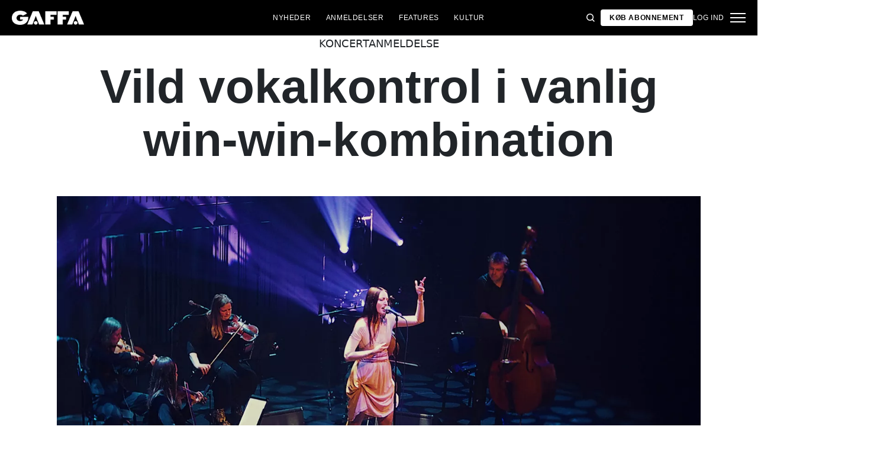

--- FILE ---
content_type: text/html; charset=utf-8
request_url: https://gaffa.dk/anmeldelser/2024/april/koncerter/brimheim-og-who-killed-bambi-musikhuset-aarhus-100424/
body_size: 20627
content:

<!DOCTYPE html>
<html lang="da">
<head>
    <style id="w3_bg_load">
        div:not(.w3_bg), section:not(.w3_bg), iframelazy:not(.w3_bg) {
            background-image: none !important;
        }
    </style>
    <script>var w3_lazy_load_by_px = 200, blank_image_webp_url = "https://d2pk8plgu825qi.cloudfront.net/wp-content/uploads/blank.pngw3.webp", google_fonts_delay_load = 1e4, w3_mousemoveloadimg = !1, w3_page_is_scrolled = !1, w3_lazy_load_js = 1, w3_excluded_js = 0; class w3_loadscripts { constructor(e) { this.triggerEvents = e, this.eventOptions = { passive: !0 }, this.userEventListener = this.triggerListener.bind(this), this.lazy_trigger, this.style_load_fired, this.lazy_scripts_load_fired = 0, this.scripts_load_fired = 0, this.scripts_load_fire = 0, this.excluded_js = w3_excluded_js, this.w3_lazy_load_js = w3_lazy_load_js, this.w3_fonts = "undefined" != typeof w3_googlefont ? w3_googlefont : [], this.w3_styles = [], this.w3_scripts = { normal: [], async: [], defer: [], lazy: [] }, this.allJQueries = [] } user_events_add(e) { this.triggerEvents.forEach(t => window.addEventListener(t, e.userEventListener, e.eventOptions)) } user_events_remove(e) { this.triggerEvents.forEach(t => window.removeEventListener(t, e.userEventListener, e.eventOptions)) } triggerListener_on_load() { "loading" === document.readyState ? document.addEventListener("DOMContentLoaded", this.load_resources.bind(this)) : this.load_resources() } triggerListener() { this.user_events_remove(this), this.lazy_scripts_load_fired = 1, this.add_html_class("w3_user"), "loading" === document.readyState ? (document.addEventListener("DOMContentLoaded", this.load_style_resources.bind(this)), this.scripts_load_fire || document.addEventListener("DOMContentLoaded", this.load_resources.bind(this))) : (this.load_style_resources(), this.scripts_load_fire || this.load_resources()) } async load_style_resources() { this.style_load_fired || (this.style_load_fired = !0, this.register_styles(), document.getElementsByTagName("html")[0].setAttribute("data-css", this.w3_styles.length), document.getElementsByTagName("html")[0].setAttribute("data-css-loaded", 0), this.preload_scripts(this.w3_styles), this.load_styles_preloaded()) } async load_styles_preloaded() { setTimeout(function (e) { document.getElementsByTagName("html")[0].classList.contains("css-preloaded") ? e.load_styles(e.w3_styles) : e.load_styles_preloaded() }, 200, this) } async load_resources() { this.scripts_load_fired || (this.scripts_load_fired = !0, this.hold_event_listeners(), this.exe_document_write(), this.register_scripts(), this.add_html_class("w3_start"), "function" == typeof w3_events_on_start_js && w3_events_on_start_js(), this.preload_scripts(this.w3_scripts.normal), this.preload_scripts(this.w3_scripts.defer), this.preload_scripts(this.w3_scripts.async), await this.load_scripts(this.w3_scripts.normal), await this.load_scripts(this.w3_scripts.defer), await this.load_scripts(this.w3_scripts.async), await this.execute_domcontentloaded(), await this.execute_window_load(), window.dispatchEvent(new Event("w3-scripts-loaded")), this.add_html_class("w3_js"), "function" == typeof w3_events_on_end_js && w3_events_on_end_js(), this.lazy_trigger = setInterval(this.w3_trigger_lazy_script, 500, this)) } async w3_trigger_lazy_script(e) { e.lazy_scripts_load_fired && (await e.load_scripts(e.w3_scripts.lazy), e.add_html_class("jsload"), clearInterval(e.lazy_trigger)) } add_html_class(e) { document.getElementsByTagName("html")[0].classList.add(e) } register_scripts() { document.querySelectorAll("script[type=lazyload_int]").forEach(e => { e.hasAttribute("data-src") ? e.hasAttribute("async") && !1 !== e.async ? this.w3_scripts.async.push(e) : e.hasAttribute("defer") && !1 !== e.defer || "module" === e.getAttribute("data-w3-type") ? this.w3_scripts.defer.push(e) : this.w3_scripts.normal.push(e) : this.w3_scripts.normal.push(e) }), document.querySelectorAll("script[type=lazyload_ext]").forEach(e => { this.w3_scripts.lazy.push(e) }) } register_styles() { document.querySelectorAll("link[data-href]").forEach(e => { this.w3_styles.push(e) }) } async execute_script(e) { return await this.repaint_frame(), new Promise(t => { let s = document.createElement("script"), a;[...e.attributes].forEach(e => { let t = e.nodeName; "type" !== t && "data-src" !== t && ("data-w3-type" === t && (t = "type", a = e.nodeValue), s.setAttribute(t, e.nodeValue)) }), e.hasAttribute("data-src") ? (s.setAttribute("src", e.getAttribute("data-src")), s.addEventListener("load", t), s.addEventListener("error", t)) : (s.text = e.text, t()), null !== e.parentNode && e.parentNode.replaceChild(s, e) }) } async execute_styles(e) { var t; let s; return t = e, void ((s = document.createElement("link")).href = t.getAttribute("data-href"), s.rel = "stylesheet", document.head.appendChild(s), t.parentNode.removeChild(t)) } async load_scripts(e) { let t = e.shift(); return t ? (await this.execute_script(t), this.load_scripts(e)) : Promise.resolve() } async load_styles(e) { let t = e.shift(); return t ? (this.execute_styles(t), this.load_styles(e)) : "loaded" } async load_fonts(e) { var t = document.createDocumentFragment(); e.forEach(e => { let s = document.createElement("link"); s.href = e, s.rel = "stylesheet", t.appendChild(s) }), setTimeout(function () { document.head.appendChild(t) }, google_fonts_delay_load) } preload_scripts(e) { var t = document.createDocumentFragment(), s = 0, a = this;[...e].forEach(i => { let r = i.getAttribute("data-src"), n = i.getAttribute("data-href"); if (r) { let d = document.createElement("link"); d.href = r, d.rel = "preload", d.as = "script", t.appendChild(d) } else if (n) { let l = document.createElement("link"); l.href = n, l.rel = "preload", l.as = "style", s++, e.length == s && (l.dataset.last = 1), t.appendChild(l), l.onload = function () { fetch(this.href).then(e => e.blob()).then(e => { a.update_css_loader() }).catch(e => { a.update_css_loader() }) }, l.onerror = function () { a.update_css_loader() } } }), document.head.appendChild(t) } update_css_loader() { document.getElementsByTagName("html")[0].setAttribute("data-css-loaded", parseInt(document.getElementsByTagName("html")[0].getAttribute("data-css-loaded")) + 1), document.getElementsByTagName("html")[0].getAttribute("data-css") == document.getElementsByTagName("html")[0].getAttribute("data-css-loaded") && document.getElementsByTagName("html")[0].classList.add("css-preloaded") } hold_event_listeners() { let e = {}; function t(t, s) { !function (t) { function s(s) { return e[t].eventsToRewrite.indexOf(s) >= 0 ? "w3-" + s : s } e[t] || (e[t] = { originalFunctions: { add: t.addEventListener, remove: t.removeEventListener }, eventsToRewrite: [] }, t.addEventListener = function () { arguments[0] = s(arguments[0]), e[t].originalFunctions.add.apply(t, arguments) }, t.removeEventListener = function () { arguments[0] = s(arguments[0]), e[t].originalFunctions.remove.apply(t, arguments) }) }(t), e[t].eventsToRewrite.push(s) } function s(e, t) { let s = e[t]; Object.defineProperty(e, t, { get: () => s || function () { }, set(a) { e["w3" + t] = s = a } }) } t(document, "DOMContentLoaded"), t(window, "DOMContentLoaded"), t(window, "load"), t(window, "pageshow"), t(document, "readystatechange"), s(document, "onreadystatechange"), s(window, "onload"), s(window, "onpageshow") } hold_jquery(e) { let t = window.jQuery; Object.defineProperty(window, "jQuery", { get: () => t, set(s) { if (s && s.fn && !e.allJQueries.includes(s)) { s.fn.ready = s.fn.init.prototype.ready = function (t) { if (void 0 !== t) return e.scripts_load_fired ? e.domReadyFired ? t.bind(document)(s) : document.addEventListener("w3-DOMContentLoaded", () => t.bind(document)(s)) : t.bind(document)(s), s(document) }; let a = s.fn.on; s.fn.on = s.fn.init.prototype.on = function () { if ("ready" == arguments[0]) { if (this[0] !== document) return a.apply(this, arguments), this; arguments[1].bind(document)(s) } if (this[0] === window) { function e(e) { return e.split(" ").map(e => "load" === e || 0 === e.indexOf("load.") ? "w3-jquery-load" : e).join(" ") } "string" == typeof arguments[0] || arguments[0] instanceof String ? arguments[0] = e(arguments[0]) : "object" == typeof arguments[0] && Object.keys(arguments[0]).forEach(t => { Object.assign(arguments[0], { [e(t)]: arguments[0][t] })[t] }) } return a.apply(this, arguments), this }, e.allJQueries.push(s) } t = s } }) } async execute_domcontentloaded() { this.domReadyFired = !0, await this.repaint_frame(), document.dispatchEvent(new Event("w3-DOMContentLoaded")), await this.repaint_frame(), window.dispatchEvent(new Event("w3-DOMContentLoaded")), await this.repaint_frame(), document.dispatchEvent(new Event("w3-readystatechange")), await this.repaint_frame(), document.w3onreadystatechange && document.w3onreadystatechange() } async execute_window_load() { await this.repaint_frame(), setTimeout(function () { window.dispatchEvent(new Event("w3-load")) }, 100), await this.repaint_frame(), window.w3onload && window.w3onload(), await this.repaint_frame(), this.allJQueries.forEach(e => e(window).trigger("w3-jquery-load")), window.dispatchEvent(new Event("w3-pageshow")), await this.repaint_frame(), window.w3onpageshow && window.w3onpageshow() } exe_document_write() { let e = new Map; document.write = document.writeln = function (t) { let s = document.currentScript, a = document.createRange(), i = s.parentElement, r = e.get(s); void 0 === r && (r = s.nextSibling, e.set(s, r)); let n = document.createDocumentFragment(); a.setStart(n, 0), n.appendChild(a.createContextualFragment(t)), i.insertBefore(n, r) } } async repaint_frame() { return new Promise(e => requestAnimationFrame(e)) } static execute() { let e = new w3_loadscripts(["keydown", "mousemove", "touchmove", "touchstart", "touchend", "wheel"]); e.load_fonts(e.w3_fonts), e.user_events_add(e), e.excluded_js || e.hold_jquery(e), e.w3_lazy_load_js || (e.scripts_load_fire = 1, e.triggerListener_on_load()); let t = setInterval(function e(s) { null != document.body && (document.body.getBoundingClientRect().top < -30 && s.triggerListener(), clearInterval(t)) }, 500, e) } } setTimeout(function () { w3_loadscripts.execute() }, 1e3);</script>
    <link rel="preconnect" href="https://fonts.googleapis.com">
    <link rel="preconnect" href="https://fonts.gstatic.com" crossorigin>
    <link rel="preconnect" href="https://securepubads.g.doubleclick.net">
    <link rel="preconnect" href="https://tags.tiqcdn.com">
    <link rel="preconnect" href="https://macro.adnami.io">
    <link rel="preconnect" href="https://cdn.cookielaw.org">
    <meta name="format-detection" content="telephone=no" />

    <script type="text/javascript">

        if (navigator.platform != "Linux x86_64") {
            function appendHeadCode(code) {
                var tempDiv = document.createElement('div');
                tempDiv.innerHTML = code;
                document.head.appendChild(tempDiv.firstChild);
            }
            appendHeadCode('<link href="https://fonts.googleapis.com/css2?family=Poppins:wght@300;400;700&family=Roboto:ital,wght@0,200;0,400;0,700;1,200;1,400&display=swap" rel="stylesheet">');
        }
    </script>
    
    
<title>Brimheim og Who Killed Bambi var win-win</title>
<meta name="author" content="Gaffa" />
<!-- SEO Title -->
<meta http-equiv="content-language" content="dk">
<meta http-equiv="content-type" content="text/html; charset=UTF-8" />
<meta http-equiv="cache-control" content="no-cache" />
<meta http-equiv="Pragma" content="no-cache" />
<meta http-equiv="Expires" content="-1" />
<meta name="viewport" content="width=device-width, initial-scale=1, user-scalable=no" />
<meta charset="utf-8" />

    <link rel="alternate" hreflang="da" href="https://gaffa.dk/anmeldelser/2024/april/koncerter/brimheim-og-who-killed-bambi-musikhuset-aarhus-100424/" />

<!-- SEO Description -->
<meta name="description" content="Vild vokalkontrol i vanlig win-win-kombination" />

<!-- Facebook and Twitter integration -->
<meta name="type" content="website" />


<link rel="canonical" href="https://gaffa.dk/anmeldelser/2024/april/koncerter/brimheim-og-who-killed-bambi-musikhuset-aarhus-100424/">

<link rel="apple-touch-icon" sizes="180x180" href="/static/Favicon/apple-touch-icon.png">
<link rel="icon" type="image/png" sizes="32x32" href="/static/Favicon/favicon-32x32.png">
<link rel="icon" type="image/png" sizes="16x16" href="/static/Favicon/favicon-16x16.png">
<link rel="mask-icon" href="/static/Favicon/safari-pinned-tab.svg" color="#5bbad5">
<link rel="shortcut icon" href="/static/Favicon/favicon.ico">

<meta name="twitter:title" content="Vild vokalkontrol i vanlig win-win-kombination" />
<meta name="twitter:url" content="https://gaffa.dk/anmeldelser/2024/april/koncerter/brimheim-og-who-killed-bambi-musikhuset-aarhus-100424/" />
<meta name="twitter:card" content="summary_large_image" />

<meta name="msapplication-TileColor" content="#da532c">
<meta name="msapplication-config" content="/static/Favicon/browserconfig.xml">
<meta name="theme-color" content="#ffffff">
<meta name="culture" content="da" />
<meta name="robots" content="index,follow" />
<meta property="og:locale" content="dk" />
<meta property="og:type" content="website" />
<meta property="og:url" content="https://gaffa.dk/anmeldelser/2024/april/koncerter/brimheim-og-who-killed-bambi-musikhuset-aarhus-100424/" />
<meta property="og:title" content="Vild vokalkontrol i vanlig win-win-kombination" />
<meta property="og:description" content="GAFFA.dk – alt om musik" />

<!-- Open Graph Article Enrichment -->
<meta property="article:published_time" content="11-04-2024 07:09:08" />
    <meta property="article:author" content="Ole Rosenstand Svidt" />

        <meta property="article:tag" content="Brimheim" />
        <meta property="article:tag" content="Who Killed Bambi" />


    <meta property="og:site_name" content="Vild vokalkontrol i vanlig win-win-kombination" />
    <meta property="og:image" content="https://gaffa.blob.core.windows.net/gaffa-media/media/022d8113-dcf6-403d-8179-be8944bc19cd/WKBBrimheimConcertBjornGiesenbauer07-default.webp" />

   
    <link rel="stylesheet" href="/Frontend/Styles/main.css?v=639039983660000000" />

    <script type="text/javascript">
        if (navigator.platform != "Linux x86_64") {
            var script = document.createElement('script');
            script.src = 'https://macro.adnami.io/macro/spec/adsm.macro.29825fa7-f12f-4d6d-ab6d-e330b88eed57.js';
            script.async = true;
            document.head.appendChild(script);
        }
    </script>


    <script>var adsmtag = adsmtag || {}; adsmtag.cmd = adsmtag.cmd || [];</script>
        <script>window.googletag = window.googletag || { cmd: [] }; window.googletag.cmd.push(function () { window.googletag.pubads().set('page_url', 'gaffa.dk'); }); window.googletag.cmd.push(function () { window.googletag.pubads().setTargeting('gaffa.dk', 'frontpage'); }); window.domainConfig = "gaffa.dk";</script>
    <link rel="preconnect" href="https://cdn.cookielaw.org">


    <meta name="facebook-domain-verification" content="zlryquvyalzhep724nvc55pozhc4d1" />
<!-- Start of CMP  Concept X – Sourcepoint -->
<script>"use strict";function _typeof(t){return(_typeof="function"==typeof Symbol&&"symbol"==typeof Symbol.iterator?function(t){return typeof t}:function(t){return t&&"function"==typeof Symbol&&t.constructor===Symbol&&t!==Symbol.prototype?"symbol":typeof t})(t)}!function(){var t=function(){var t,e,o=[],n=window,r=n;for(;r;){try{if(r.frames.__tcfapiLocator){t=r;break}}catch(t){}if(r===n.top)break;r=r.parent}t||(!function t(){var e=n.document,o=!!n.frames.__tcfapiLocator;if(!o)if(e.body){var r=e.createElement("iframe");r.style.cssText="display:none",r.name="__tcfapiLocator",e.body.appendChild(r)}else setTimeout(t,5);return!o}(),n.__tcfapi=function(){for(var t=arguments.length,n=new Array(t),r=0;r<t;r++)n[r]=arguments[r];if(!n.length)return o;"setGdprApplies"===n[0]?n.length>3&&2===parseInt(n[1],10)&&"boolean"==typeof n[3]&&(e=n[3],"function"==typeof n[2]&&n[2]("set",!0)):"ping"===n[0]?"function"==typeof n[2]&&n[2]({gdprApplies:e,cmpLoaded:!1,cmpStatus:"stub"}):o.push(n)},n.addEventListener("message",(function(t){var e="string"==typeof t.data,o={};if(e)try{o=JSON.parse(t.data)}catch(t){}else o=t.data;var n="object"===_typeof(o)&&null!==o?o.__tcfapiCall:null;n&&window.__tcfapi(n.command,n.version,(function(o,r){var a={__tcfapiReturn:{returnValue:o,success:r,callId:n.callId}};t&&t.source&&t.source.postMessage&&t.source.postMessage(e?JSON.stringify(a):a,"*")}),n.parameter)}),!1))};"undefined"!=typeof module?module.exports=t:t()}();</script> 
 
 <script>
  var userConsentedToAll = false;
  var pubScriptLoaded     = false;


  function loadPubScript() {
    // If it's already loaded, bail out
    if (pubScriptLoaded) return;
    pubScriptLoaded = true;

    var script = document.createElement('script');
    script.src = 'https://cncptx.com/pubscript/gaffa.dk_prod.js';
    script.async = true;
    document.head.appendChild(script);
  }


  var hasFiredInteraction = false;
  function userInteractionHandler() {
    if (!hasFiredInteraction) {
      hasFiredInteraction = true;
      console.log("User interacted - loading pub script...");
      loadPubScript();
      detachUserInteractionListeners();
    }
  }

  function attachUserInteractionListeners() {
    document.addEventListener('mousemove',   userInteractionHandler);
    document.addEventListener('scroll',      userInteractionHandler);
    document.addEventListener('click',       userInteractionHandler);
    document.addEventListener('touchstart',  userInteractionHandler);
    document.addEventListener('touchmove',   userInteractionHandler);
  }

  function detachUserInteractionListeners() {
    document.removeEventListener('mousemove',   userInteractionHandler);
    document.removeEventListener('scroll',      userInteractionHandler);
    document.removeEventListener('click',       userInteractionHandler);
    document.removeEventListener('touchstart',  userInteractionHandler);
    document.removeEventListener('touchmove',   userInteractionHandler);
  }

  // Initialize dataLayer if needed
  window.dataLayer = window.dataLayer || [];
  // Sourcepoint config with onConsentReady
  window._sp_ = {
    config: {
      accountId: 1423,
      baseEndpoint: 'https://cdn.privacy-mgmt.com',
      events: {
        onConsentReady: function (message_type, consentUUID, euconsent, info) {
          console.log("=== onConsentReady fired ===");
          console.log("consentedToAll = ", euconsent.consentedToAll);

          dataLayer.push({
            event:'consent_update',
            consentedToAll: euconsent.consentedToAll
          });

          userConsentedToAll = euconsent.consentedToAll;

          // If user consented => load immediately & remove listeners
          if (userConsentedToAll === true) {
            loadPubScript();
            detachUserInteractionListeners();
          } else {
            // Not consented => attach user interaction events
            attachUserInteractionListeners();
          }
        }
      }
    }
  };
  </script>


  <script src="https://cdn.privacy-mgmt.com/wrapperMessagingWithoutDetection.js"></script>


  <script>
    window['gtag_enable_tcf_support'] = true;
  </script>

<!-- Google Tag Manager -->
<script>!function(){"use strict";function l(e){for(var t=e,r=0,n=document.cookie.split(";");r<n.length;r++){var o=n[r].split("=");if(o[0].trim()===t)return o[1]}}function s(e){return localStorage.getItem(e)}function u(e){return window[e]}function A(e,t){e=document.querySelector(e);return t?null==e?void 0:e.getAttribute(t):null==e?void 0:e.textContent}var e=window,t=document,r="script",n="dataLayer",o="https://stp.gaffa.dk",a="",i="bwykkgeudcl",c="bjzed=&page=3",g="stapeUserId",v="",E="",d=!1;try{var d=!!g&&(m=navigator.userAgent,!!(m=new RegExp("Version/([0-9._]+)(.*Mobile)?.*Safari.*").exec(m)))&&16.4<=parseFloat(m[1]),f="stapeUserId"===g,I=d&&!f?function(e,t,r){void 0===t&&(t="");var n={cookie:l,localStorage:s,jsVariable:u,cssSelector:A},t=Array.isArray(t)?t:[t];if(e&&n[e])for(var o=n[e],a=0,i=t;a<i.length;a++){var c=i[a],c=r?o(c,r):o(c);if(c)return c}else console.warn("invalid uid source",e)}(g,v,E):void 0;d=d&&(!!I||f)}catch(e){console.error(e)}var m=e,g=(m[n]=m[n]||[],m[n].push({"gtm.start":(new Date).getTime(),event:"gtm.js"}),t.getElementsByTagName(r)[0]),v=I?"&bi="+encodeURIComponent(I):"",E=t.createElement(r),f=(d&&(i=8<i.length?i.replace(/([a-z]{8}$)/,"kp$1"):"kp"+i),!d&&a?a:o);E.async=!0,E.src=f+"/"+i+".js?"+c+v,null!=(e=g.parentNode)&&e.insertBefore(E,g)}();</script>
<!-- End Google Tag Manager -->
<!-- Start of Sleeknote signup and lead generation tool - www.sleeknote.com -->
<script id="sleeknoteScript" type="lazyload_int">
(function () {
var sleeknoteScriptTag = document.createElement("script");
sleeknoteScriptTag.type = "text/javascript";
sleeknoteScriptTag.charset = "utf-8";
sleeknoteScriptTag.src = ("//sleeknotecustomerscripts.sleeknote.com/54672.js");
var s = document.getElementById("sleeknoteScript"); 
s.parentNode.insertBefore(sleeknoteScriptTag, s); 
})();
</script>
<!-- End of Sleeknote signup and lead generation tool - www.sleeknote.com -->

<script type="lazyload_int">
    (function(c,l,a,r,i,t,y){
        c[a]=c[a]||function(){(c[a].q=c[a].q||[]).push(arguments)};
        t=l.createElement(r);t.async=1;t.src="https://www.clarity.ms/tag/"+i;
        y=l.getElementsByTagName(r)[0];y.parentNode.insertBefore(t,y);
    })(window, document, "clarity", "script", "egqt4hd9el");
</script>

<script sync id="ebx" data-src="//applets.ebxcdn.com/ebx.js"></script>

<script type="lazyload_int" data-src="https://cdn.onesignal.com/sdks/web/v16/OneSignalSDK.page.js" defer></script>

<script type="lazyload_int">
window.OneSignalDeferred = window.OneSignalDeferred || [];
OneSignalDeferred.push(function(OneSignal) {
OneSignal.init({
appId: "034aa216-f68e-4373-8a58-2e41ad38d0b8",
});
});
</script>
<!-- TABOOLA <HEAD> CODE -->
<script type="text/javascript">
  window._taboola = window._taboola || [];
  _taboola.push({article:'auto'});
  !function (e, f, u, i) {
    if (!document.getElementById(i)){
      e.async = 1;
      e.src = u;
      e.id = i;
      f.parentNode.insertBefore(e, f);
    }
  }(document.createElement('script'),
  document.getElementsByTagName('script')[0],
  '//cdn.taboola.com/libtrc/mediagroupdk-network/loader.js',
  'tb_loader_script');
  if(window.performance && typeof window.performance.mark == 'function')
    {window.performance.mark('tbl_ic');}
</script>

<script>window.googletag = window.googletag || { cmd: [] }; window.googletag.cmd.push(function () { window.googletag.pubads().set('page_url', 'gaffa.dk'); }); window.googletag.cmd.push(function () { window.googletag.pubads().setTargeting('gaffa.dk', 'frontpage'); }); window.domainConfig = "gaffa.dk";</script>

    <script src="/App_Plugins/UmbracoForms/Assets/promise-polyfill/dist/polyfill.min.js" type="application/javascript"></script><script src="/App_Plugins/UmbracoForms/Assets/aspnet-client-validation/dist/aspnet-validation.min.js" type="application/javascript"></script>
        <meta property="ip" content="18.221.96.194, 162.159.113.133:23029" />


    

<script type="application/ld+json">
    {
        "@context": "https://schema.org",
        "@type": "Article",
        "url": "https://gaffa.dk/anmeldelser/2024/april/koncerter/brimheim-og-who-killed-bambi-musikhuset-aarhus-100424/",
        "headline": "Vild vokalkontrol i vanlig win-win-kombination",
        "image": ["https://gaffa.blob.core.windows.net/gaffa-media/media/022d8113-dcf6-403d-8179-be8944bc19cd/WKBBrimheimConcertBjornGiesenbauer07-default.webp"],
        "datePublished": "2024-04-11T08:35:55+01:00",
        "author": {
            "@type": "Person",
            "name": "Ole Rosenstand Svidt"
        },
        "publisher": {
            "@type": "Organization",
            "name": "GAFFA",
            "logo": {
                "@type": "ImageObject",
                "url": "https://gaffa.dk/media/4z5ptkqn/gaffa_40_topmenu.svg"
            }
        },
        "description": "Strygergruppen havde igen allieret sig med en velfungerende vokalist"
    }
</script>

    


    <style>
        body:not(:has(.adnm-html-topscroll-frame-wrapper)) div#cncpt-dsk_top1 {
            min-height: 80vh;
        }

        body:not(:has(.adnm-html-topscroll-frame-wrapper)) .nav__bar {
            position: relative !important;
        }
    </style>
</head>
<body class="static-navigation ">
    

        
    <div data-component="adblock-detector" data-component-args='{"url":"/register/"}'></div>
<div id="cncpt-dsk_top1" style="text-align: center;"></div>
<div id="cncpt-mob_top1" style="text-align: center;"></div>
    

<nav class="nav" data-component="navigation" data-component-id="main-nav">

    <div class="nav__bar">
        <div class="full-width-container nav__bar__inner">

            <!-- Logo -->
            <div class="nav__bar__logo-container">
                <a href="/" class="nav__bar__logo">
                        <img src="/media/hhzpyugn/gaffa_neg.png" />
                </a>
            </div>

            <div class="nav__bar__links">
                        <a href="/nyheder-fra-gaffa/"
                           class="label nav__bar__link">
                            Nyheder
                        </a>
                        <a href="/anmeldelser/"
                           class="label nav__bar__link">
                            Anmeldelser
                        </a>
                        <a href="/features-oversigtsside/"
                           class="label nav__bar__link">
                            Features
                        </a>
                        <a href="/debat-samfund-oversigtsside/"
                           class="label nav__bar__link">
                            Kultur
                        </a>
            </div>

            <div class="nav__bar__tools">

                <div class="nav__bar__search-toggle" data-navigation-toggle-search>
                    <svg class="svg-icon nav__bar__search-toggle--open">
                        <use xlink:href="/static/spriteSheet.svg#search"></use>
                    </svg>
                    <svg class="svg-icon nav__bar__search-toggle--close">
                        <use xlink:href="/static/spriteSheet.svg#close"></use>
                    </svg>
                </div>

                    <a href="/register/" class="label nav__bar__link nav__bar__link--primary">
                        <span class="nav__bar__link-text">K&#248;b abonnement</span>
                    </a>


                    <a href="/login/" class="label nav__bar__link">
                        Log ind
                    </a>

                <div class="nav__menu-toggle" data-navigation-toggle-menu>
                    <span class="burger">
                        <span class="burger__mid"></span>
                    </span>
                    <svg class="svg-icon">
                        <use xlink:href="/static/spriteSheet.svg#close"></use>
                    </svg>
                </div>

            </div>

        </div>
    </div>

    <div class="nav__shadow" data-navigation-toggle-menu></div>

    <div class="nav__menu">
        <div class="nav__menu__close" data-navigation-toggle-menu>
            <svg class="svg-icon">
                <use xlink:href="/static/spriteSheet.svg#close"></use>
            </svg>
        </div>

        <div class="nav__menu__inner">
            <div class="nav__menu__primary">
                    <div class="nav__menu__menu-item "
                         >

                        <div class="nav__menu__menu-item-inner">
                            <a href="/nyheder-fra-gaffa/"
                               class="label nav__menu__link">
                                Nyheder
                            </a>

                        </div>

                    </div>
                    <div class="nav__menu__menu-item accordion"
                         data-navigation-component=accordion>

                        <div class="nav__menu__menu-item-inner">
                            <a href="/anmeldelser/"
                               class="label nav__menu__link">
                                Anmeldelser
                            </a>

                                <button class="nav__menu__subnav-toggle" data-accordion-toggle>
                                    <svg class="svg-icon">
                                        <use xlink:href="/static/spriteSheet.svg#fat-plus"></use>
                                    </svg>
                                    <svg class="svg-icon">
                                        <use xlink:href="/static/spriteSheet.svg#fat-minus"></use>
                                    </svg>
                                </button>
                        </div>

                            <div class="accordion__expander">
                                <div class="nav__menu__subnav accordion__inner">
                                        <a href="/anmeldelses-oversigtsside/albumanmeldelser/"
                                           class="label nav__menu__sub-link">
                                            Album
                                        </a>
                                        <a href="/anmeldelses-oversigtsside/koncertanmeldelser/"
                                           class="label nav__menu__sub-link">
                                            Koncerter
                                        </a>
                                        <a href="/anmeldelses-oversigtsside/techanmeldelser/"
                                           class="label nav__menu__sub-link">
                                            Tech
                                        </a>
                                </div>
                            </div>
                    </div>
                    <div class="nav__menu__menu-item accordion"
                         data-navigation-component=accordion>

                        <div class="nav__menu__menu-item-inner">
                            <a href="/features-oversigtsside/"
                               class="label nav__menu__link">
                                Features
                            </a>

                                <button class="nav__menu__subnav-toggle" data-accordion-toggle>
                                    <svg class="svg-icon">
                                        <use xlink:href="/static/spriteSheet.svg#fat-plus"></use>
                                    </svg>
                                    <svg class="svg-icon">
                                        <use xlink:href="/static/spriteSheet.svg#fat-minus"></use>
                                    </svg>
                                </button>
                        </div>

                            <div class="accordion__expander">
                                <div class="nav__menu__subnav accordion__inner">
                                        <a href="/features-oversigtsside/interviews/"
                                           class="label nav__menu__sub-link">
                                            Interviews
                                        </a>
                                        <a href="/features-oversigtsside/guides/"
                                           class="label nav__menu__sub-link">
                                            Guides
                                        </a>
                                        <a href="/features-oversigtsside/klassikeren/"
                                           class="label nav__menu__sub-link">
                                            Klassikeren
                                        </a>
                                </div>
                            </div>
                    </div>
                    <div class="nav__menu__menu-item accordion"
                         data-navigation-component=accordion>

                        <div class="nav__menu__menu-item-inner">
                            <a href="/debat-samfund-oversigtsside/"
                               class="label nav__menu__link">
                                Kultur
                            </a>

                                <button class="nav__menu__subnav-toggle" data-accordion-toggle>
                                    <svg class="svg-icon">
                                        <use xlink:href="/static/spriteSheet.svg#fat-plus"></use>
                                    </svg>
                                    <svg class="svg-icon">
                                        <use xlink:href="/static/spriteSheet.svg#fat-minus"></use>
                                    </svg>
                                </button>
                        </div>

                            <div class="accordion__expander">
                                <div class="nav__menu__subnav accordion__inner">
                                        <a href="/debat-samfund-oversigtsside/holdinger/"
                                           class="label nav__menu__sub-link">
                                            Holdninger
                                        </a>
                                        <a href="/debat-samfund-oversigtsside/gaffa-mener/"
                                           class="label nav__menu__sub-link">
                                            GAFFA mener
                                        </a>
                                        <a href="/debat-samfund-oversigtsside/samfund/"
                                           class="label nav__menu__sub-link">
                                            Samfund
                                        </a>
                                        <a href="/kulturpolitik/"
                                           class="label nav__menu__sub-link">
                                            Kulturpolitik
                                        </a>
                                </div>
                            </div>
                    </div>
            </div>

            <div class="nav__menu__secondary">
                        <a class="label nav__menu__secondary-link"
                           href="/live-api/">
                            <span>Koncert kalender</span>
                            <svg class="svg-icon">
                                <use xlink:href="/static/spriteSheet.svg#arrow-right"></use>
                            </svg>
                        </a>
                        <a class="label nav__menu__secondary-link"
                           href="/gaffa-lyd-oversigtsside/">
                            <span>GAFFA Lyd</span>
                            <svg class="svg-icon">
                                <use xlink:href="/static/spriteSheet.svg#arrow-right"></use>
                            </svg>
                        </a>
                        <a class="label nav__menu__secondary-link"
                           href="/gaffa-photo-awards/2025/">
                            <span>Photo Awards 2025</span>
                            <svg class="svg-icon">
                                <use xlink:href="/static/spriteSheet.svg#arrow-right"></use>
                            </svg>
                        </a>
                        <a class="label nav__menu__secondary-link"
                           href="/uddannelsesguiden/">
                            <span>Uddannelsesguiden</span>
                            <svg class="svg-icon">
                                <use xlink:href="/static/spriteSheet.svg#arrow-right"></use>
                            </svg>
                        </a>
                        <a class="label nav__menu__secondary-link"
                           href="/magasinet/">
                            <span>L&#230;s GAFFA magasinet</span>
                            <svg class="svg-icon">
                                <use xlink:href="/static/spriteSheet.svg#arrow-right"></use>
                            </svg>
                        </a>
                        <a class="label nav__menu__secondary-link"
                           href="/om-gaffa/">
                            <span>Om GAFFA</span>
                            <svg class="svg-icon">
                                <use xlink:href="/static/spriteSheet.svg#arrow-right"></use>
                            </svg>
                        </a>
                        <a class="label nav__menu__secondary-link"
                           target="_blank"
                           href="https://media.gaffa.dk/dk/">
                            <span>Media og Salg</span>
                            <svg class="svg-icon">
                                <use xlink:href="/static/spriteSheet.svg#arrow-right"></use>
                            </svg>
                        </a>
                        <a class="label nav__menu__secondary-link"
                           href="/sponsoreret-indhold/">
                            <span>Sponsoreret indhold</span>
                            <svg class="svg-icon">
                                <use xlink:href="/static/spriteSheet.svg#arrow-right"></use>
                            </svg>
                        </a>
                        <a class="label nav__menu__secondary-link"
                           href="/gaffa-prisen-mappe/gaffa-prisen-om-gaffa-prisen/">
                            <span>GAFFA-Prisen</span>
                            <svg class="svg-icon">
                                <use xlink:href="/static/spriteSheet.svg#arrow-right"></use>
                            </svg>
                        </a>
                        <a class="label nav__menu__secondary-link"
                           href="/blianmelder/">
                            <span>Bli&#39; Anmelder</span>
                            <svg class="svg-icon">
                                <use xlink:href="/static/spriteSheet.svg#arrow-right"></use>
                            </svg>
                        </a>
                        <a class="label nav__menu__secondary-link"
                           href="/festivalguiden/festivalguiden/">
                            <span>Festivalguiden</span>
                            <svg class="svg-icon">
                                <use xlink:href="/static/spriteSheet.svg#arrow-right"></use>
                            </svg>
                        </a>
                        <a class="label nav__menu__secondary-link"
                           href="/min-side/">
                            <span>GAFFA + Min side</span>
                            <svg class="svg-icon">
                                <use xlink:href="/static/spriteSheet.svg#arrow-right"></use>
                            </svg>
                        </a>
            </div>
        </div>
    </div>

    <div class="nav__search-modal search-modal"
         data-navigation-search-modal
         data-component="search"
         data-component-args='{"baseUrl": "/umbraco/api/search/typeahead", "resultClass": "search-modal__result"}'>

        <div class="search-modal__inner grid-container">
                <form class="search-modal__form form"
                      action="/sogeresultat/"
                      method="GET"
                      autocomplete="off">

                    <div class="search-input search-input--dark">
                        <input class="search-input__field"
                               type="text"
                               name="q"
                               placeholder="S&#248;g"
                               data-search-culture="da"
                               value=""
                               data-search-input />

                        <svg class="svg-icon search-input__icon">
                            <use xlink:href="/static/spriteSheet.svg#search"></use>
                        </svg>
                    </div>
                </form>

            <div class="search-modal__results" data-search-results></div>
        </div>
    </div>

</nav>

    <main>


<div class="article-page 4" data-access="on">
    
<div class="article-page__hero event-review-hero">
    <div class="grid-container article-page__hero__top">
        <p class="article-page__hero__type">Koncertanmeldelse</p>
        <h1 class="heading--h1 article-page__hero__headline">Vild vokalkontrol i vanlig win-win-kombination</h1>
    </div>
    <div class="grid-container grid-container--no-mobile-padding">

<div class="hero-gallery" data-component=hero-gallery data-component-args="{}">
    <div class="hero-gallery__inner">
        <div data-hero-gallery-open>
<picture src="/media/cwad0axw/wkb-brimheim_concert_bjørn-giesenbauer_07.jpg"><source media="" sizes="(min-width: 1380px) 1380px, 100vw" srcset="https://gaffa.blob.core.windows.net/gaffa-media/media/022d8113-dcf6-403d-8179-be8944bc19cd/WKBBrimheimConcertBjornGiesenbauer07-XXXXXLARGE.webp 2070w,https://gaffa.blob.core.windows.net/gaffa-media/media/022d8113-dcf6-403d-8179-be8944bc19cd/WKBBrimheimConcertBjornGiesenbauer07-XXLARGESHORTHEIGHT.webp 1380w,https://gaffa.blob.core.windows.net/gaffa-media/media/022d8113-dcf6-403d-8179-be8944bc19cd/WKBBrimheimConcertBjornGiesenbauer07-XLARGESHORTHEIGHT.webp 1035w,https://gaffa.blob.core.windows.net/gaffa-media/media/022d8113-dcf6-403d-8179-be8944bc19cd/WKBBrimheimConcertBjornGiesenbauer07-MEDIUMSHORTHEIGHT.webp 750w" type="image/webp" /><img alt="Foto: Bjørn Giesenbauer" class="" src="https://gaffa.blob.core.windows.net/gaffa-media/media/022d8113-dcf6-403d-8179-be8944bc19cd/WKBBrimheimConcertBjornGiesenbauer07-default.webp"></img></picture>                            <div class="hero-gallery__label">
                    <svg class="svg-icon"><use xlink:href="/static/spriteSheet.svg#camera"></use></svg>
                    <span class="hero-gallery__count heading--h8">12</span>
                </div>
        </div>
            <div class="hero-gallery__modal ">
                <div class="hero-gallery__modal-shadow" data-hero-gallery-close></div>
                <div class="hero-gallery__modal-close" data-hero-gallery-close><svg class="svg-icon"><use xlink:href="/static/spritesheet.svg#close"></use></svg></div>
                <div class="hero-gallery__modal-inner grid-container">
                    <div class="hero-gallery__modal-content">
                        <div class="swiper">
                            <div class="swiper-wrapper" data-hero-gallery-slides>
                                    <div class="swiper-slide"><picture src="/media/cwad0axw/wkb-brimheim_concert_bjørn-giesenbauer_07.jpg"><img src="https://gaffa.blob.core.windows.net/gaffa-media/media/022d8113-dcf6-403d-8179-be8944bc19cd/WKBBrimheimConcertBjornGiesenbauer07-default.webp" /></picture></div>
                                    <div class="swiper-slide"><picture src="/media/0e3hfmgo/wkb-brimheim_concert_bjørn-giesenbauer_01.jpg"><img src="https://gaffa.blob.core.windows.net/gaffa-media/media/b0723bd7-f1ce-42d6-86c4-74a924fb3c4a/WKBBrimheimConcertBjornGiesenbauer01-default.webp" /></picture></div>
                                    <div class="swiper-slide"><picture src="/media/vl4pd3ii/wkb-brimheim_concert_bjørn-giesenbauer_02.jpg"><img src="https://gaffa.blob.core.windows.net/gaffa-media/media/f5f1fdac-2108-4cd1-b9de-e6445b42f562/WKBBrimheimConcertBjornGiesenbauer02-default.webp" /></picture></div>
                                    <div class="swiper-slide"><picture src="/media/ualji5g1/wkb-brimheim_concert_bjørn-giesenbauer_03.jpg"><img src="https://gaffa.blob.core.windows.net/gaffa-media/media/7c8417a6-b5db-4898-8e73-94bcc8b24d7e/WKBBrimheimConcertBjornGiesenbauer03-default.webp" /></picture></div>
                                    <div class="swiper-slide"><picture src="/media/5mvne1lr/wkb-brimheim_concert_bjørn-giesenbauer_04.jpg"><img src="https://gaffa.blob.core.windows.net/gaffa-media/media/6dd22afd-df71-4d0e-b67e-28e82066be59/WKBBrimheimConcertBjornGiesenbauer04-default.webp" /></picture></div>
                                    <div class="swiper-slide"><picture src="/media/hbsdvkje/wkb-brimheim_concert_bjørn-giesenbauer_05.jpg"><img src="https://gaffa.blob.core.windows.net/gaffa-media/media/a93a643e-fd24-43ab-8487-8bf020632eec/WKBBrimheimConcertBjornGiesenbauer05-default.webp" /></picture></div>
                                    <div class="swiper-slide"><picture src="/media/gh2ozdea/wkb-brimheim_concert_bjørn-giesenbauer_06.jpg"><img src="https://gaffa.blob.core.windows.net/gaffa-media/media/8cecf837-3580-4d9b-8785-bba80def442f/WKBBrimheimConcertBjornGiesenbauer06-default.webp" /></picture></div>
                                    <div class="swiper-slide"><picture src="/media/sauhqezu/wkb-brimheim_concert_bjørn-giesenbauer_08.jpg"><img src="https://gaffa.blob.core.windows.net/gaffa-media/media/13782996-8f34-406f-870f-bde6abe9b5ae/WKBBrimheimConcertBjornGiesenbauer08-default.webp" /></picture></div>
                                    <div class="swiper-slide"><picture src="/media/pvyozgdg/wkb-brimheim_concert_bjørn-giesenbauer_09.jpg"><img src="https://gaffa.blob.core.windows.net/gaffa-media/media/98ec707b-2466-4a78-871d-e4b68f6a86fd/WKBBrimheimConcertBjornGiesenbauer09-default.webp" /></picture></div>
                                    <div class="swiper-slide"><picture src="/media/ps0c1wvu/wkb-brimheim_concert_bjørn-giesenbauer_10.jpg"><img src="https://gaffa.blob.core.windows.net/gaffa-media/media/da2db47a-26b4-4896-ac99-36f01d2e0dcb/WKBBrimheimConcertBjornGiesenbauer10-default.webp" /></picture></div>
                                    <div class="swiper-slide"><picture src="/media/oiypia5s/wkb-brimheim_concert_bjørn-giesenbauer_11.jpg"><img src="https://gaffa.blob.core.windows.net/gaffa-media/media/03e43174-2af2-47d0-b944-44eab69ad690/WKBBrimheimConcertBjornGiesenbauer11-default.webp" /></picture></div>
                                    <div class="swiper-slide"><picture src="/media/nvejqphw/wkb-brimheim_concert_bjørn-giesenbauer_12.jpg"><img src="https://gaffa.blob.core.windows.net/gaffa-media/media/3c98496b-e6f6-43ce-b0d3-8b7e89c0cdd7/WKBBrimheimConcertBjornGiesenbauer12-default.webp" /></picture></div>
                            </div>
                        </div>
                        <div class="hero-gallery__swiper-button hero-gallery__swiper-button--prev"><svg class="svg-icon svg-icon--stroke"><use xlink:href="/static/spritesheet.svg#arrow-right"></use></svg></div>
                        <div class="hero-gallery__swiper-button hero-gallery__swiper-button--next"><svg class="svg-icon svg-icon--stroke"><use xlink:href="/static/spritesheet.svg#arrow-right"></use></svg></div>
                    </div>
                    <div class="hero-gallery__modal-toolbar">
                        <div class="text--small hero-gallery__modal-toolbar-upper">
                            <span class="hero-gallery__modal-index text--bold"><span data-current-index>1</span> / 12</span>
                            <span class="hero-gallery__modal-caption" data-hero-gallery-caption>Foto: Bj&#248;rn Giesenbauer</span>
                        </div>
                        <div class="hero-gallery__modal-toolbar-lower">
                            <div class="thumbs-swiper">
                                <ul class="hero-gallery__modal-thumbnails swiper-wrapper" data-hero-gallery-thumbnails>
                                    <li class="hero-gallery__modal-thumbnail swiper-slide hero-gallery__modal-thumbnail--active">
                                        <picture src="/media/cwad0axw/wkb-brimheim_concert_bjørn-giesenbauer_07.jpg"><img src="https://gaffa.blob.core.windows.net/gaffa-media/media/022d8113-dcf6-403d-8179-be8944bc19cd/WKBBrimheimConcertBjornGiesenbauer07-THUMBNAIL.webp" /></picture>
                                    </li>
                                    <li class="hero-gallery__modal-thumbnail swiper-slide ">
                                        <picture src="/media/0e3hfmgo/wkb-brimheim_concert_bjørn-giesenbauer_01.jpg"><img src="https://gaffa.blob.core.windows.net/gaffa-media/media/b0723bd7-f1ce-42d6-86c4-74a924fb3c4a/WKBBrimheimConcertBjornGiesenbauer01-THUMBNAIL.webp" /></picture>
                                    </li>
                                    <li class="hero-gallery__modal-thumbnail swiper-slide ">
                                        <picture src="/media/vl4pd3ii/wkb-brimheim_concert_bjørn-giesenbauer_02.jpg"><img src="https://gaffa.blob.core.windows.net/gaffa-media/media/f5f1fdac-2108-4cd1-b9de-e6445b42f562/WKBBrimheimConcertBjornGiesenbauer02-THUMBNAIL.webp" /></picture>
                                    </li>
                                    <li class="hero-gallery__modal-thumbnail swiper-slide ">
                                        <picture src="/media/ualji5g1/wkb-brimheim_concert_bjørn-giesenbauer_03.jpg"><img src="https://gaffa.blob.core.windows.net/gaffa-media/media/7c8417a6-b5db-4898-8e73-94bcc8b24d7e/WKBBrimheimConcertBjornGiesenbauer03-THUMBNAIL.webp" /></picture>
                                    </li>
                                    <li class="hero-gallery__modal-thumbnail swiper-slide ">
                                        <picture src="/media/5mvne1lr/wkb-brimheim_concert_bjørn-giesenbauer_04.jpg"><img src="https://gaffa.blob.core.windows.net/gaffa-media/media/6dd22afd-df71-4d0e-b67e-28e82066be59/WKBBrimheimConcertBjornGiesenbauer04-THUMBNAIL.webp" /></picture>
                                    </li>
                                    <li class="hero-gallery__modal-thumbnail swiper-slide ">
                                        <picture src="/media/hbsdvkje/wkb-brimheim_concert_bjørn-giesenbauer_05.jpg"><img src="https://gaffa.blob.core.windows.net/gaffa-media/media/a93a643e-fd24-43ab-8487-8bf020632eec/WKBBrimheimConcertBjornGiesenbauer05-THUMBNAIL.webp" /></picture>
                                    </li>
                                    <li class="hero-gallery__modal-thumbnail swiper-slide ">
                                        <picture src="/media/gh2ozdea/wkb-brimheim_concert_bjørn-giesenbauer_06.jpg"><img src="https://gaffa.blob.core.windows.net/gaffa-media/media/8cecf837-3580-4d9b-8785-bba80def442f/WKBBrimheimConcertBjornGiesenbauer06-THUMBNAIL.webp" /></picture>
                                    </li>
                                    <li class="hero-gallery__modal-thumbnail swiper-slide ">
                                        <picture src="/media/sauhqezu/wkb-brimheim_concert_bjørn-giesenbauer_08.jpg"><img src="https://gaffa.blob.core.windows.net/gaffa-media/media/13782996-8f34-406f-870f-bde6abe9b5ae/WKBBrimheimConcertBjornGiesenbauer08-THUMBNAIL.webp" /></picture>
                                    </li>
                                    <li class="hero-gallery__modal-thumbnail swiper-slide ">
                                        <picture src="/media/pvyozgdg/wkb-brimheim_concert_bjørn-giesenbauer_09.jpg"><img src="https://gaffa.blob.core.windows.net/gaffa-media/media/98ec707b-2466-4a78-871d-e4b68f6a86fd/WKBBrimheimConcertBjornGiesenbauer09-THUMBNAIL.webp" /></picture>
                                    </li>
                                    <li class="hero-gallery__modal-thumbnail swiper-slide ">
                                        <picture src="/media/ps0c1wvu/wkb-brimheim_concert_bjørn-giesenbauer_10.jpg"><img src="https://gaffa.blob.core.windows.net/gaffa-media/media/da2db47a-26b4-4896-ac99-36f01d2e0dcb/WKBBrimheimConcertBjornGiesenbauer10-THUMBNAIL.webp" /></picture>
                                    </li>
                                    <li class="hero-gallery__modal-thumbnail swiper-slide ">
                                        <picture src="/media/oiypia5s/wkb-brimheim_concert_bjørn-giesenbauer_11.jpg"><img src="https://gaffa.blob.core.windows.net/gaffa-media/media/03e43174-2af2-47d0-b944-44eab69ad690/WKBBrimheimConcertBjornGiesenbauer11-THUMBNAIL.webp" /></picture>
                                    </li>
                                    <li class="hero-gallery__modal-thumbnail swiper-slide ">
                                        <picture src="/media/nvejqphw/wkb-brimheim_concert_bjørn-giesenbauer_12.jpg"><img src="https://gaffa.blob.core.windows.net/gaffa-media/media/3c98496b-e6f6-43ce-b0d3-8b7e89c0cdd7/WKBBrimheimConcertBjornGiesenbauer12-THUMBNAIL.webp" /></picture>
                                    </li>
                                </ul>
                                <div class="hero-gallery__swiper-button hero-gallery__swiper-button--prev"><svg class="svg-icon svg-icon--stroke"><use xlink:href="/static/spritesheet.svg#arrow-right"></use></svg></div>
                                <div class="hero-gallery__swiper-button hero-gallery__swiper-button--next"><svg class="svg-icon svg-icon--stroke"><use xlink:href="/static/spritesheet.svg#arrow-right"></use></svg></div>
                            </div>
                        </div>
                        <div class="hero-gallery__modal-scrollbar swiper-scrollbar"></div>
                    </div>
                </div>
            </div>
    </div>
    <p class="text--small hero-gallery__caption">Foto: Bj&#248;rn Giesenbauer</p>
</div>    </div>
    <div class="grid-container">
        <div class="event-review-hero__review">
            <h3 class="event-review-hero__review__artist heading--h5">Brimheim og Who Killed Bambi</h3>
            <h2 class="event-review-hero__review__place heading--h5">Musikhuset, Lille Sal</h2>
            <div class="review-score">
                    <span class="review-score__star review-score__star--active"><svg class="svg-icon"><use xlink:href="/static/spriteSheet.svg#stjerne"></use></svg></span>
                    <span class="review-score__star review-score__star--active"><svg class="svg-icon"><use xlink:href="/static/spriteSheet.svg#stjerne"></use></svg></span>
                    <span class="review-score__star review-score__star--active"><svg class="svg-icon"><use xlink:href="/static/spriteSheet.svg#stjerne"></use></svg></span>
                    <span class="review-score__star review-score__star--active"><svg class="svg-icon"><use xlink:href="/static/spriteSheet.svg#stjerne"></use></svg></span>
                    <span class="review-score__star review-score__star--active"><svg class="svg-icon"><use xlink:href="/static/spriteSheet.svg#stjerne"></use></svg></span>
                    <span class="review-score__star"><svg class="svg-icon"><use xlink:href="/static/spriteSheet.svg#stjerne"></use></svg></span>
            </div>
        </div>
    </div>
</div>
    <div class="grid-container article-page__content">
        <div class="col-xxxl--1-5 columns-section__col">


    <div class="flex-column">
        <div class="cncpt-only-desk" id="cncpt-sky2"></div>
    </div>
        </div>
        <article class="col-xl-9 col-xxxl-6 article-page__main">
            <h2 class="article-page__manchet heading--h3 heading--regular">Strygergruppen havde igen allieret sig med en velfungerende vokalist</h2>
            <div class="article-page__by-line">
                <div class="article-page__by-line__meta">
                    <div class="article-page__by-line__entries">
                        <span class="article-page__by-line__entry">
Af <span class="" style="margin: 0 3px;"><a href="/skribenter/s/ole-rosenstand-svidt/">  Ole Rosenstand Svidt</a></span>
                             / FOTO: Bj&#248;rn Giesenbauer                        </span>
                    </div>
                    <span class="article-page__by-line__date">11.04.2024 / 07:09 / <span>L&#230;setid: 4 min</span></span>
                </div>
            </div>
            <div class="article-page__body rte text--large">
                <div class="article-page__limiting-text-container"><p>Strygergruppen Who Killed Bambi er i fuld gang med en ny sæson, hvor de igen optræder jævnligt med nyskrevne arrangementer af orkesterleder Mette Dahl Kristensen til markante sangere og sangskrivere i Musikhuset Aarhus og andre steder. I aften er der tilmed tale om en slags dobbeltpremiere, for solisten</div>


    <div class="paywall paywall-container ">
        <div class="paywall__text-container">
                <p class="paywall__title ">VIL DU L&#198;SE VIDERE?</p>
            <div class="paywall__regular-text-container">
                <p class="paywall__text paywall__text text">
                    
                </p>
            </div>
            <div class="paywall__manchet heading--h5"><p style="text-align: center;"><strong>Første mdr. 1 kr. - ingen binding. </strong></p></div>

                    <div class="paywall__button-container" data-monthly data-ee-action="impressions" data-ee-name="GAFFA+ Digital månedligt - første mdr. 1 kr. herefter 39 kr./mdr." data-ee-id="GDD - 1m - m1" data-ee-price="1">
<form action="/anmeldelser/2024/april/koncerter/brimheim-og-who-killed-bambi-musikhuset-aarhus-100424/" enctype="multipart/form-data" method="post"><input name="__RequestVerificationToken" type="hidden" value="dNPNp_C3c_FZsomE7gE1FbE-og9xbUqK7OXKvG6uC4a-E2AEsUC4CNXBuIko7l1uajCs4DWKtfNq6ZIOEREFg0bM1nlEe1UzDJtvKPKAtlA1" />                            <input name="ProductId" value="1048983" type="hidden" />
                            <button class="paywall__btn btn" type="submit" name="RegisterMethod" value="3" data-component="btn-loader" data-ee-action="promoView" data-ee-id="paywall-opret-profil" data-ee-slot="1">
                                <span class="btn__loader btn__loader-hidden"></span>
                                <span class="btn__loader-text">L&#230;s videre nu</span>
                            </button>
<input name="ufprt" type="hidden" value="[base64]" /></form>                    </div>
            <ul>
                    <li class="paywall__list-item text"><div class="checkmark"><svg class="svg-icon"><use xlink:href="/static/spritesheet.svg#checkmark"></use></svg></div><div>Eksklusive interviews med topmusikere</div></li>
                    <li class="paywall__list-item text"><div class="checkmark"><svg class="svg-icon"><use xlink:href="/static/spritesheet.svg#checkmark"></use></svg></div><div>Anmeldelser af alle de vigtigste koncerter</div></li>
                    <li class="paywall__list-item text"><div class="checkmark"><svg class="svg-icon"><use xlink:href="/static/spritesheet.svg#checkmark"></use></svg></div><div>Over 20.000 albumanmeldelser </div></li>
                    <li class="paywall__list-item text"><div class="checkmark"><svg class="svg-icon"><use xlink:href="/static/spritesheet.svg#checkmark"></use></svg></div><div>Nordisk medlemskab - adgang til al indhold p&#229; GAFFA.se &amp; GAFFA.no</div></li>
                    <li class="paywall__list-item text"><div class="checkmark"><svg class="svg-icon"><use xlink:href="/static/spritesheet.svg#checkmark"></use></svg></div><div>Rabat p&#229; billetter til koncerter og festivaler</div></li>
                    <li class="paywall__list-item text"><div class="checkmark"><svg class="svg-icon"><use xlink:href="/static/spritesheet.svg#checkmark"></use></svg></div><div>Ren musikoplevelse - frav&#230;lg forstyrrende annoncer</div></li>
            </ul>
        </div>
        <ul></ul>
        <div class="paywall__line-container">
            <hr class="paywall__line" />
            <p class="paywall__small-text"> Allerede GAFFA+ medlem</p>
        </div>
        <div class="paywall__button-container">
            <a href="/login/?returnUrl=/anmeldelser/2024/april/koncerter/brimheim-og-who-killed-bambi-musikhuset-aarhus-100424/" class="paywall__btn btn" data-ee-action="promoView" data-ee-id="paywall-log-ind" data-ee-slot="2">Log in</a>
        </div>
<form action="/anmeldelser/2024/april/koncerter/brimheim-og-who-killed-bambi-musikhuset-aarhus-100424/" enctype="multipart/form-data" method="post"><input name="__RequestVerificationToken" type="hidden" value="yfP0kMJ765MOiqfyppuOmHZ3fnwZp5suOr9r9L2oLrFlUcac3KXfR3w4zQdKkWQXj0la_JwAUMB5ljUel76UKXGlRZnEWadhZoWCfC4qdaU1" />                        <div class="paywall__button-container">
                            <button type="submit" class="btn btn-default btn--google paywall__btn" id="Google" name="provider" value="Google" title="Log ind med din Google bruger"><span class="btn__icon"><svg class="svg-icon"><use xlink:href="/static/spritesheet.svg#google"></use></svg></span> Log ind med Google</button>
                            <input style="display: none;" name="ReturnUrl" id="ReturnUrl" value="/anmeldelser/2024/april/koncerter/brimheim-og-who-killed-bambi-musikhuset-aarhus-100424/" />
                        </div>
<input name="ufprt" type="hidden" value="[base64]" /></form>    </div>
            </div>
            

<div class="article-extras">
   <!-- TABOOLA <BODY> CODE -->
<div id="taboola-below-article-thumbnails"></div>
<script type="text/javascript">
  window._taboola = window._taboola || [];
  _taboola.push({
    mode: 'alternating-thumbnails-a',
    container: 'taboola-below-article-thumbnails',
    placement: 'Below article thumbnails',
    target_type: 'mix'
  });
</script>
</div>


        </article>
        <aside class="col-lg-3 article-page__sidebar">



<div id="cncpt-rec1" class="cncpt-rec-desk"></div>

<div id="cncpt-mob5" class="cncpt-mobile"></div>



<div class="link-list link-list--grey link-list--standard-with-featured link-list--self-contained ">
        <div class="link-list__intro">
            <h4 class="link-list__title heading--regular heading--h8"><p><strong>Mest læste</strong> lige nu</p></h4>
        </div>

            <ul class="link-list__list">
                    <li class="link-list__item">

<a class="link-list-item link-list-item--featured" href="/nyheder-fra-gaffa/2026/januar/enhedslisten-kraever-svar-om-live-nations-dominans/">
            <div class="link-list-item__image"><picture src="/media/usrlcjdk/1001-ghost-royal-arena-photo-morten-rygaard-all-copyrights_dsc3586-1.jpg"><source media="" sizes="(min-width: 1380px) 340px, (min-width: 992px) 33vw, 95vw" srcset="https://gaffa.blob.core.windows.net/gaffa-media/media/24b1a2a2-616a-43d9-bfe3-5d2399b37bf4/GhostRoyalArenaPhotoMortenRygaardAllCopyrightsDSC35861-XXLARGESHORTHEIGHT.webp 1300w,https://gaffa.blob.core.windows.net/gaffa-media/media/24b1a2a2-616a-43d9-bfe3-5d2399b37bf4/GhostRoyalArenaPhotoMortenRygaardAllCopyrightsDSC35861-XLARGESHORTHEIGHT.webp 900w,https://gaffa.blob.core.windows.net/gaffa-media/media/24b1a2a2-616a-43d9-bfe3-5d2399b37bf4/GhostRoyalArenaPhotoMortenRygaardAllCopyrightsDSC35861-SMALLSHORTHEIGHT.webp 660w,https://gaffa.blob.core.windows.net/gaffa-media/media/24b1a2a2-616a-43d9-bfe3-5d2399b37bf4/GhostRoyalArenaPhotoMortenRygaardAllCopyrightsDSC35861-XSMALLSHORTHEIGHT.webp 420w" type="image/webp" /><img alt="Ghost spiller i Royal Arena den 17. maj 2025." class="" loading="lazy" src="https://gaffa.blob.core.windows.net/gaffa-media/media/24b1a2a2-616a-43d9-bfe3-5d2399b37bf4/GhostRoyalArenaPhotoMortenRygaardAllCopyrightsDSC35861-default.webp"></img></picture></div>
    
    <div class="link-list-item__content">
        <span class="link-list-item__label label">
Nyhed - 12.01.2026        </span>

                <div class="link-list-item__title heading--h8">Enhedslisten kr&#230;ver svar om Live Nations dominans</div>
            </div>

</a>                    </li>
                    <li class="link-list__item">

<a class="link-list-item link-list-item--line" href="/nyheder-fra-gaffa/2026/januar/dansk-heavy-band-siger-farvel-til-bassist-efter-19-ar-og-henter-to-nye-ind/">
    
    <div class="link-list-item__content">
        <span class="link-list-item__label label">
Nyhed - 14.01.2026        </span>

                <div class="link-list-item__title heading--h8">Dansk heavy-band siger farvel til bassist efter 19 &#229;r – og henter to nye ind</div>
            </div>

</a>                    </li>
                    <li class="link-list__item">

<a class="link-list-item link-list-item--line" href="/artikler/2025/december/danske-musikere-vi-spar-bliver-store-i-2026/">
    
    <div class="link-list-item__content">
        <span class="link-list-item__label label">
Guide - 29.12.2025        </span>

                <div class="link-list-item__title heading--h8">Danske musikere, vi sp&#229;r bliver store i 2026</div>
            </div>

</a>                    </li>
                    <li class="link-list__item">

<a class="link-list-item link-list-item--line" href="/sponsoreret-indhold/2026/januar-december/nu-skal-jeg-performe-vildere-end-nogensinde/">
    
    <div class="link-list-item__content">
        <span class="link-list-item__label label">
                    <span class="special-label"><img class="reg img" src="/static/da/s-indhold-entry-grey.jpg" alt="" /><img class="hover img" src="/static/da/s-indhold-entry-grey-hover.jpg" alt="" /></span>
        </span>

                <div class="link-list-item__title heading--h8">“Nu skal jeg performe vildere end nogensinde”</div>
            </div>

</a>                    </li>

            </ul>
</div>


<div id="cncpt-rec2" class="cncpt-rec-desk"></div>

<div id="cncpt-mob6" class="cncpt-mobile"></div>
        </aside>
        <div class="col-xxxl--1-5 columns-section__col">


    <div class="flex-column">
        <div class="cncpt-only-desk" id="cncpt-sky1"></div>
    </div>
        </div>
    </div>
</div>

    <section class="related-content">
        <div class="grid-container">
            <header class="related-content__header">
                <p class="label label--unclickable">Relateret indhold</p>
                <div class="related-content__header-tags">
                        <h3 class="heading--h4">﻿<a class="followable-tag text-link" href="/tag/Brimheim" data-component="follow-tag">Brimheim</a></h3>
                        <h3 class="heading--h4">﻿<a class="followable-tag text-link" href="/tag/Who Killed Bambi" data-component="follow-tag">Who Killed Bambi</a></h3>
                </div>
            </header>
            <div class="row related-content__row">
                        <div class="col-md-6 col-lg-4">
            <div class="link-list link-list--grey link-list--standard-with-featured">
                    <div class="link-list__intro">
                        <h4 class="link-list__title heading--regular heading--h8"><p><strong>Nyheder</strong> (5)</p></h4>
                            <a class="label--medium link-list__link" href="/nyheder-fra-gaffa/">Se alle</a>
                    </div>
                <ul class="link-list__list">
                    <li class="link-list__item">

<a class="link-list-item link-list-item--featured" href="/nyheder-fra-gaffa/2025/december/roskilde-festival-bliver-hovedpartner-pa-uafhaengig-prisfest/">
            <div class="link-list-item__image"><picture src="/media/t2vd0h11/22575b9c1d53.jpeg"><source media="" sizes="(min-width: 1380px) 340px, (min-width: 992px) 33vw, 95vw" srcset="https://gaffa.blob.core.windows.net/gaffa-media/media/1f2d2b99-847b-4a22-a812-76e7b857069c/RoskildeFestivalInvitererAlleSkjoldmoerOgVikingesvendeTilVikingeblot-XXLARGESHORTHEIGHT.webp 1300w,https://gaffa.blob.core.windows.net/gaffa-media/media/1f2d2b99-847b-4a22-a812-76e7b857069c/RoskildeFestivalInvitererAlleSkjoldmoerOgVikingesvendeTilVikingeblot-XLARGESHORTHEIGHT.webp 900w,https://gaffa.blob.core.windows.net/gaffa-media/media/1f2d2b99-847b-4a22-a812-76e7b857069c/RoskildeFestivalInvitererAlleSkjoldmoerOgVikingesvendeTilVikingeblot-SMALLSHORTHEIGHT.webp 660w,https://gaffa.blob.core.windows.net/gaffa-media/media/1f2d2b99-847b-4a22-a812-76e7b857069c/RoskildeFestivalInvitererAlleSkjoldmoerOgVikingesvendeTilVikingeblot-XSMALLSHORTHEIGHT.webp 420w" type="image/webp" /><img alt="" class="" loading="lazy" src="https://gaffa.blob.core.windows.net/gaffa-media/media/1f2d2b99-847b-4a22-a812-76e7b857069c/RoskildeFestivalInvitererAlleSkjoldmoerOgVikingesvendeTilVikingeblot-default.webp"></img></picture></div>
    
    <div class="link-list-item__content">
        <span class="link-list-item__label label">
Nyhed - 17.12.2025        </span>

                <div class="link-list-item__title heading--h8">Roskilde Festival bliver hovedpartner for uafh&#230;ngig prisfest</div>
            </div>

</a>                    </li>
                    <li class="link-list__item">

<a class="link-list-item link-list-item--line" href="/nyheder-fra-gaffa/2025/december/syd-for-solen-lofter-sloret-for-12-nye-navne/">
    
    <div class="link-list-item__content">
        <span class="link-list-item__label label">
Nyhed - 02.12.2025        </span>

                <div class="link-list-item__title heading--h8">Syd For Solen l&#248;fter sl&#248;ret for 12 nye navne</div>
            </div>

</a>                    </li>
                    <li class="link-list__item">

<a class="link-list-item link-list-item--line" href="/nyheder-fra-gaffa/2025/november/blaest-nephew-og-80-andre-musikere-ai-stjaeler-vores-musik/">
    
    <div class="link-list-item__content">
        <span class="link-list-item__label label">
Nyhed - 04.11.2025        </span>

                <div class="link-list-item__title heading--h8">Bl&#230;st, Nephew og 80 andre musikere: AI stj&#230;ler vores musik</div>
            </div>

</a>                    </li>
                    <li class="link-list__item">

<a class="link-list-item link-list-item--line" href="/nyheder-fra-gaffa/2025/oktober/der-er-for-fa-kvinder-i-komponistfaget-og-det-vil-mira-siegel-lave-om-pa/">
    
    <div class="link-list-item__content">
        <span class="link-list-item__label label">
Nyhed - 24.10.2025        </span>

                <div class="link-list-item__title heading--h8">Der er for f&#229; kvinder i komponistfaget – og det vil Mira Siegel lave om p&#229;</div>
            </div>

</a>                    </li>
                    <li class="link-list__item">

<a class="link-list-item link-list-item--line" href="/nyheder-fra-gaffa/2025/september/who-killed-bambi-er-klar-med-ny-single/">
    
    <div class="link-list-item__content">
        <span class="link-list-item__label label">
Nyhed - 04.09.2025        </span>

                <div class="link-list-item__title heading--h8">Who Killed Bambi er klar med ny single</div>
            </div>

</a>                    </li>
                    
<div id="cncpt-rec1" class="cncpt-rec-desk"></div>

                    
<div id="cncpt-mob1" class="cncpt-mobile"></div>

                </ul>
            </div>
        </div>

                        <div class="col-md-6 col-lg-4">
            <div class="link-list link-list--grey link-list--standard-with-featured">
                    <div class="link-list__intro">
                        <h4 class="link-list__title heading--regular heading--h8"><p><strong>Artikler</strong> (5)</p></h4>
                            <a class="label--medium link-list__link" href="/artikler/">Se alle</a>
                    </div>
                <ul class="link-list__list">
                    <li class="link-list__item">

<a class="link-list-item link-list-item--featured" href="/artikler/2025/marts/mod-de-nominerede-til-gaffa-prisen-2025-brimheim/">
            <div class="link-list-item__image"><picture src="/media/fwnpofrq/kopi-af-gp25-overlay-8.png"><source media="" sizes="(min-width: 1380px) 340px, (min-width: 992px) 33vw, 95vw" srcset="https://gaffa.blob.core.windows.net/gaffa-media/media/16f79b2b-4330-47e0-b378-0154ff5a8aa5/BrimheimGAFFAPrisen2025-XXLARGESHORTHEIGHT.webp 1300w,https://gaffa.blob.core.windows.net/gaffa-media/media/16f79b2b-4330-47e0-b378-0154ff5a8aa5/BrimheimGAFFAPrisen2025-XLARGESHORTHEIGHT.webp 900w,https://gaffa.blob.core.windows.net/gaffa-media/media/16f79b2b-4330-47e0-b378-0154ff5a8aa5/BrimheimGAFFAPrisen2025-SMALLSHORTHEIGHT.webp 660w,https://gaffa.blob.core.windows.net/gaffa-media/media/16f79b2b-4330-47e0-b378-0154ff5a8aa5/BrimheimGAFFAPrisen2025-XSMALLSHORTHEIGHT.webp 420w" type="image/webp" /><img alt="" class="" loading="lazy" src="https://gaffa.blob.core.windows.net/gaffa-media/media/16f79b2b-4330-47e0-b378-0154ff5a8aa5/BrimheimGAFFAPrisen2025-default.webp"></img></picture></div>
    
    <div class="link-list-item__content">
        <span class="link-list-item__label label">
Artikel - 02.03.2025        </span>

                <div class="link-list-item__title heading--h8">M&#248;d de nominerede til GAFFA-Prisen 2025: Brimheim </div>
            </div>

</a>                    </li>
                    <li class="link-list__item">

<a class="link-list-item link-list-item--line" href="/artikler/2025/februar/her-er-de-25-mest-ikoniske-danske-rocksange/">
    
    <div class="link-list-item__content">
        <span class="link-list-item__label label">
Artikel - 26.02.2025        </span>

                <div class="link-list-item__title heading--h8">Her er de 25 mest ikoniske danske rocksange</div>
            </div>

</a>                    </li>
                    <li class="link-list__item">

<a class="link-list-item link-list-item--line" href="/artikler/2024/december/anmelderne-har-ordet-arets-bedste-album-ifolge-ole-rosenstand-svidt/">
    
    <div class="link-list-item__content">
        <span class="link-list-item__label label">
Artikel - 30.12.2024        </span>

                <div class="link-list-item__title heading--h8">ANMELDERNE HAR ORDET: &#197;rets bedste album if&#248;lge Ole Rosenstand Svidt</div>
            </div>

</a>                    </li>
                    <li class="link-list__item">

<a class="link-list-item link-list-item--line" href="/artikler/2024/december/anmelderne-har-ordet-arets-bedste-album-ifolge-regitze-skipper-bundgaard/">
    
    <div class="link-list-item__content">
        <span class="link-list-item__label label">
Artikel - 27.12.2024        </span>

                <div class="link-list-item__title heading--h8">ANMELDERNE HAR ORDET: &#197;rets bedste album if&#248;lge Regitze Skipper Bundgaard</div>
            </div>

</a>                    </li>
                    <li class="link-list__item">

<a class="link-list-item link-list-item--line" href="/artikler/2024/december/musikaret-2024-redaktionerne-karer-arets-bedste-skandinaviske-album/">
    
    <div class="link-list-item__content">
        <span class="link-list-item__label label">
Artikel - 21.12.2024        </span>

                <div class="link-list-item__title heading--h8">Musik&#229;ret 2024: Redaktionerne k&#229;rer &#229;rets bedste skandinaviske album</div>
            </div>

</a>                    </li>
                    
<div id="cncpt-rec2" class="cncpt-rec-desk"></div>

                    
<div id="cncpt-mob2" class="cncpt-mobile"></div>

                </ul>
            </div>
        </div>

                
                
                        <div class="col-md-6 col-lg-4">
            <div class="link-list link-list--grey link-list--standard-with-featured">
                    <div class="link-list__intro">
                        <h4 class="link-list__title heading--regular heading--h8"><p><strong>Albumanmeldelser</strong> (5)</p></h4>
                            <a class="label--medium link-list__link" href="/anmeldelser/">Se alle</a>
                    </div>
                <ul class="link-list__list">
                    <li class="link-list__item">

<a class="link-list-item link-list-item--featured" href="/anmeldelser/2025/marts/album/hvalfugl-bag-vore-ojne-strommer-dromme-sagte-forbi/">
            <div class="link-list-item__image"><picture src="/media/obznpide/hvalfugl.jpeg"><source media="" sizes="(min-width: 1380px) 340px, (min-width: 992px) 33vw, 95vw" srcset="https://gaffa.blob.core.windows.net/gaffa-media/media/a0c77376-fa64-4be0-84f4-7659cedb87a1/Hvalfugl2025-XXLARGESHORTHEIGHT.webp 1300w,https://gaffa.blob.core.windows.net/gaffa-media/media/a0c77376-fa64-4be0-84f4-7659cedb87a1/Hvalfugl2025-XLARGESHORTHEIGHT.webp 900w,https://gaffa.blob.core.windows.net/gaffa-media/media/a0c77376-fa64-4be0-84f4-7659cedb87a1/Hvalfugl2025-SMALLSHORTHEIGHT.webp 660w,https://gaffa.blob.core.windows.net/gaffa-media/media/a0c77376-fa64-4be0-84f4-7659cedb87a1/Hvalfugl2025-XSMALLSHORTHEIGHT.webp 420w" type="image/webp" /><img alt="" class="" loading="lazy" src="https://gaffa.blob.core.windows.net/gaffa-media/media/a0c77376-fa64-4be0-84f4-7659cedb87a1/Hvalfugl2025-default.webp"></img></picture></div>
    
    <div class="link-list-item__content">
        <span class="link-list-item__label label">
Albumanmeldelse - 11.03.2025        </span>

                <div class="link-list-item__title heading--h8">Hvalfugl</div>
                <div class="text--bold text--large">Nyt dobbeltalbum med potentialet til at blive st&#229;ende som et monument</div>
                    <div class="link-list-item__manchet rte text"></div>
    </div>

</a>                    </li>
                    <li class="link-list__item">

<a class="link-list-item link-list-item--line" href="/anmeldelser/2024/marts/album/brimheim-ratking/">
    
    <div class="link-list-item__content">
        <span class="link-list-item__label label">
Albumanmeldelse - 22.03.2024        </span>

                <div class="link-list-item__title heading--h8">Brimheim</div>
                <div class="text--bold text--large">Oplevelsesrigt, fr&#230;kt og nuanceret. Jeg er vild med det!</div>
                    <div class="link-list-item__manchet rte text"></div>
    </div>

</a>                    </li>
                    <li class="link-list__item">

<a class="link-list-item link-list-item--line" href="/anmeldelser/2023/august/album/det-tunge-skyts-kores-i-stilling-pa-helstobt-hyldest/">
    
    <div class="link-list-item__content">
        <span class="link-list-item__label label">
Albumanmeldelse - 29.08.2023        </span>

                <div class="link-list-item__title heading--h8">The Raveonettes-hyldest</div>
                <div class="text--bold text--large">Det tunge skyts k&#248;res i stilling p&#229; helst&#248;bt hyldest</div>
                    <div class="link-list-item__manchet rte text"></div>
    </div>

</a>                    </li>
                    <li class="link-list__item">

<a class="link-list-item link-list-item--line" href="/anmeldelser/2021/maj/album/tolv-smertepunkter-pa-stribe/">
    
    <div class="link-list-item__content">
        <span class="link-list-item__label label">
Albumanmeldelse - 17.05.2021        </span>

                <div class="link-list-item__title heading--h8">Who Killed Bambi</div>
                <div class="text--bold text--large">Tolv smertepunkter p&#229; stribe</div>
                    <div class="link-list-item__manchet rte text"></div>
    </div>

</a>                    </li>
                    <li class="link-list__item">

<a class="link-list-item link-list-item--line" href="/anmeldelser/2015/januar/releases/who-killed-bambi-who-killed-bambi/">
    
    <div class="link-list-item__content">
        <span class="link-list-item__label label">
Albumanmeldelse - 27.01.2015        </span>

                <div class="link-list-item__title heading--h8">Who Killed Bambi</div>
                <div class="text--bold text--large">Who Killed Bambi: Who Killed Bambi +</div>
                    <div class="link-list-item__manchet rte text"></div>
    </div>

</a>                    </li>
                    
<div id="cncpt-rec3" class="cncpt-rec-desk"></div>

                    
<div id="cncpt-mob3" class="cncpt-mobile"></div>

                </ul>
            </div>
        </div>

                        <div class="col-md-6 col-lg-4">
            <div class="link-list link-list--grey link-list--standard-with-featured">
                    <div class="link-list__intro">
                        <h4 class="link-list__title heading--regular heading--h8"><p><strong>Koncertanmeldelser</strong> (5)</p></h4>
                            <a class="label--medium link-list__link" href="/anmeldelser/">Se alle</a>
                    </div>
                <ul class="link-list__list">
                    <li class="link-list__item">

<a class="link-list-item link-list-item--featured" href="/anmeldelser/2025/november/koncerter/bambi-er-tilbage-norrebro-teater-221125/">
            <div class="link-list-item__image"><picture src="/media/n5mdmjrw/02.jpg"><source media="" sizes="(min-width: 1380px) 340px, (min-width: 992px) 33vw, 95vw" srcset="https://gaffa.blob.core.windows.net/gaffa-media/media/2626d969-0736-4de2-95ac-ae3798a3b1d7/-XXLARGESHORTHEIGHT.webp 1300w,https://gaffa.blob.core.windows.net/gaffa-media/media/2626d969-0736-4de2-95ac-ae3798a3b1d7/-XLARGESHORTHEIGHT.webp 900w,https://gaffa.blob.core.windows.net/gaffa-media/media/2626d969-0736-4de2-95ac-ae3798a3b1d7/-SMALLSHORTHEIGHT.webp 660w,https://gaffa.blob.core.windows.net/gaffa-media/media/2626d969-0736-4de2-95ac-ae3798a3b1d7/-XSMALLSHORTHEIGHT.webp 420w" type="image/webp" /><img alt="Foto: Camilla Winther" class="" loading="lazy" src="https://gaffa.blob.core.windows.net/gaffa-media/media/2626d969-0736-4de2-95ac-ae3798a3b1d7/-default.webp"></img></picture></div>
    
    <div class="link-list-item__content">
        <span class="link-list-item__label label">
Koncertanmeldelse - 23.11.2025        </span>

                <div class="link-list-item__title heading--h8">Bambi er tilbage</div>
                <div class="text--bold text--large">Bambi er tilbage - og hun er b&#229;de frygtl&#248;s og s&#229;rbar </div>
                    <div class="link-list-item__manchet rte text"></div>
    </div>

</a>                    </li>
                    <li class="link-list__item">

<a class="link-list-item link-list-item--line" href="/anmeldelser/2024/november/koncerter/jenny-wilson-who-killed-bambi-musikhuset-lille-sal-101124/">
    
    <div class="link-list-item__content">
        <span class="link-list-item__label label">
Koncertanmeldelse - 11.11.2024        </span>

                <div class="link-list-item__title heading--h8">Jenny Wilson &amp; Who Killed Bambi </div>
                <div class="text--bold text--large">Hun har oplevet mere modgang end de fleste – det har kun gjort hende st&#230;rkere</div>
                    <div class="link-list-item__manchet rte text"></div>
    </div>

</a>                    </li>
                    <li class="link-list__item">

<a class="link-list-item link-list-item--line" href="/anmeldelser/2024/juli/koncerter/asbjorn-gloria/">
    
    <div class="link-list-item__content">
        <span class="link-list-item__label label">
Koncertanmeldelse - 06.07.2024        </span>

                <div class="link-list-item__title heading--h8">Asbj&#248;rn</div>
                <div class="text--bold text--large">Klub Asbj&#248;rn debuterede p&#229; Roskilde, og &#230;resmedlemmet var inviteret</div>
                    <div class="link-list-item__manchet rte text"></div>
    </div>

</a>                    </li>
                    <li class="link-list__item">

<a class="link-list-item link-list-item--line" href="/anmeldelser/2024/maj/koncerter/girlpower-der-giver-elektrochok-gennem-kroppen/">
    
    <div class="link-list-item__content">
        <span class="link-list-item__label label">
Koncertanmeldelse - 05.05.2024        </span>

                <div class="link-list-item__title heading--h8">Brimheim</div>
                <div class="text--bold text--large">Girlpower der giver elektrochok gennem kroppen</div>
                    <div class="link-list-item__manchet rte text"></div>
    </div>

</a>                    </li>
                    <li class="link-list__item">

<a class="link-list-item link-list-item--line" href="/anmeldelser/2024/maj/koncerter/tim-christensen-musikhusparken-aarhus-020524/">
    
    <div class="link-list-item__content">
        <span class="link-list-item__label label">
Koncertanmeldelse - 03.05.2024        </span>

                <div class="link-list-item__title heading--h8">Tim Christensen</div>
                <div class="text--bold text--large">Nostalgiske toner sk&#248;d upcoming-festivalen i gang – og der blev ogs&#229; uddelt en pris</div>
                    <div class="link-list-item__manchet rte text"></div>
    </div>

</a>                    </li>
                    
<div id="cncpt-rec4" class="cncpt-rec-desk"></div>

                    
<div id="cncpt-mob4" class="cncpt-mobile"></div>

                </ul>
            </div>
        </div>

                        <div class="col-md-6 col-lg-4">
            <div class="link-list link-list--grey link-list--standard-with-featured">
                    <div class="link-list__intro">
                        <h4 class="link-list__title heading--regular heading--h8"><p><strong>Læs også</strong></p></h4>
                    </div>
                <ul class="link-list__list">
                    <li class="link-list__item">

<a class="link-list-item link-list-item--featured" href="/anmeldelser/2026/januar/koncerter/gregory-porter-tivolis-koncertsal-160126/">
            <div class="link-list-item__image"><picture src="/media/20upd4kw/5k3a4427.jpg"><source media="" sizes="(min-width: 1380px) 340px, (min-width: 992px) 33vw, 95vw" srcset="https://gaffa.blob.core.windows.net/gaffa-media/media/f9f1a8e0-da56-4e0b-b1be-9de7b25ea5f0/K3A4427-XXLARGESHORTHEIGHT.webp 1300w,https://gaffa.blob.core.windows.net/gaffa-media/media/f9f1a8e0-da56-4e0b-b1be-9de7b25ea5f0/K3A4427-XLARGESHORTHEIGHT.webp 900w,https://gaffa.blob.core.windows.net/gaffa-media/media/f9f1a8e0-da56-4e0b-b1be-9de7b25ea5f0/K3A4427-SMALLSHORTHEIGHT.webp 660w,https://gaffa.blob.core.windows.net/gaffa-media/media/f9f1a8e0-da56-4e0b-b1be-9de7b25ea5f0/K3A4427-XSMALLSHORTHEIGHT.webp 420w" type="image/webp" /><img alt="Foto: Eva Gala" class="" loading="lazy" src="https://gaffa.blob.core.windows.net/gaffa-media/media/f9f1a8e0-da56-4e0b-b1be-9de7b25ea5f0/K3A4427-default.webp"></img></picture></div>
    
    <div class="link-list-item__content">
        <span class="link-list-item__label label">
Koncertanmeldelse - 17.01.2026        </span>

                <div class="link-list-item__title heading--h8">Gregory Porter</div>
                <div class="text--bold text--large">Endeligt, et stykke inde i koncerten fandt han melodien</div>
                    <div class="link-list-item__manchet rte text"></div>
    </div>

</a>                    </li>
                    <li class="link-list__item">

<a class="link-list-item link-list-item--line" href="/anmeldelser/2026/januar/koncerter/mouritz-horslev-projektet-musikhuset-aarhus-160126/">
    
    <div class="link-list-item__content">
        <span class="link-list-item__label label">
Koncertanmeldelse - 17.01.2026        </span>

                <div class="link-list-item__title heading--h8">Mouritz/H&#248;rslev Projektet </div>
                <div class="text--bold text--large">Det var lige f&#248;r, man ikke savnede den ene hovedperson</div>
                    <div class="link-list-item__manchet rte text"></div>
    </div>

</a>                    </li>
                    <li class="link-list__item">

<a class="link-list-item link-list-item--line" href="/anmeldelser/2026/januar/koncerter/dr-big-band-m-cecile-mclorin-salvant-dr-koncerthuset-110126/">
    
    <div class="link-list-item__content">
        <span class="link-list-item__label label">
Koncertanmeldelse - 12.01.2026        </span>

                <div class="link-list-item__title heading--h8">DR Big Band med C&#233;cile McLorin Salvant</div>
                <div class="text--bold text--large">Flot stemme og masser af musikalsk overskud – men alligevel ikke helt i top</div>
                    <div class="link-list-item__manchet rte text"></div>
    </div>

</a>                    </li>
                    <li class="link-list__item">

<a class="link-list-item link-list-item--line" href="/anmeldelser/2026/januar/koncerter/baal-skraen-100126/">
    
    <div class="link-list-item__content">
        <span class="link-list-item__label label">
Koncertanmeldelse - 11.01.2026        </span>

                <div class="link-list-item__title heading--h8">Baal</div>
                <div class="text--bold text--large">En af g&#230;sterne fik jubil&#230;umskoncerten op p&#229; det h&#248;jeste niveau</div>
                    <div class="link-list-item__manchet rte text"></div>
    </div>

</a>                    </li>
                    <li class="link-list__item">

<a class="link-list-item link-list-item--line" href="/anmeldelser/2026/januar/koncerter/aysay-store-vega-090126/">
    
    <div class="link-list-item__content">
        <span class="link-list-item__label label">
Koncertanmeldelse - 10.01.2026        </span>

                <div class="link-list-item__title heading--h8">AySay</div>
                <div class="text--bold text--large">Medrivende s&#230;son&#229;bning i Store Vega – med st&#230;rk opvarmning</div>
                    <div class="link-list-item__manchet rte text"></div>
    </div>

</a>                    </li>
                    
<div id="cncpt-rec5" class="cncpt-rec-desk"></div>

                    
<div id="cncpt-mob5" class="cncpt-mobile"></div>

                </ul>
            </div>
        </div>

            </div>
        </div>
    </section>
</main>
    
<footer class="footer text">
    <div class="grid-container">
        <div class="row">
            <div class="col-12 footer__logo"><a href="/"><svg class="svg-icon"><use xlink:href="/static/spriteSheet.svg#gaffa"></use></svg></a></div>
            <div class="col-12 footer__newsletter__heading"><h4 class="text--center heading--h5">F&#229; GAFFAs nyhedsmail</h4></div>
            <div class="col-12 col-lg-2">
                    <ul class="footer__links-building">
                            <li class="footer__links-building__link"><a href="/om-gaffa/">Kontakt</a></li>
                            <li class="footer__links-building__link"><a href="/koncertguiden/">Koncertguiden</a></li>
                            <li class="footer__links-building__link"><a href="/kulturpolitik/">Kulturpolitik</a></li>
                            <li class="footer__links-building__link"><a href="/festivalguiden/">Festivalguiden</a></li>
                    </ul>
            </div>
            <div class="col-12 col-lg-8 footer__newsletter" data-component="mailerlite-newsletter-form">
                <p class="footer__newsletter__success">Du er nu tilmeldt nyhedsbrevet</p>
                <p class="footer__newsletter__error">Der gik noget galt</p>
                <form class="footer__newsletter__form" onsubmit="event.preventDefault(); submitNewsletter();" data-component="form">
                    <div class="input-container">
                        <input type="email" name="Email" class="form-control input-field input-field--empty input-field--wide" data-validation-text="Angiv venligst gyldig email" data-required-text="Dette felt skal udfyldes " required />
                        <label for="Email" class="input-container__label">INDTAST DIN EMAILADRESSE </label>
                        <input type="text" name="Culture" hidden value="da" />
                    </div>
                    <div class="input-container">
                        <button type="submit" class="btn">Tilmeld</button>
                    </div>
                    <div class="input-container">
                        <input type="checkbox" id="Permission" class="form-check-input input-container__form-check" name="Permission" value="Accepted permissions" data-required-text="Dette felt skal udfyldes " required />
                        <label for="Permission"><p>Ja tak, jeg ønsker at modtage GAFFAs nyhedsbrev, og godkender derfor <a href="/cookie-og-privatlivspolitik/" title="Cookie og privatlivspolitik">cookie &amp; privatlivspolitik</a>.</p></label>
                    </div>
                </form>
            </div>
            <div class="col-12 col-lg-2 footer__social-media">
                <div class="footer__social-media__heading">F&#248;lg os</div>
                <ul class="footer__social-media__links">
                        <li class="footer__social-media__link"><a href="https://da-dk.facebook.com/gaffadk"><svg class="svg-icon"><use xlink:href="/static/spriteSheet.svg#facebook"></use></svg></a></li>
                                            <li class="footer__social-media__link"><a href="https://twitter.com/gaffa_dk?lang=da"><svg class="svg-icon"><use xlink:href="/static/spriteSheet.svg#twitter"></use></svg></a></li>
                                            <li class="footer__social-media__link"><a href="https://www.instagram.com/gaffadk/?hl=da"><svg class="svg-icon"><use xlink:href="/static/spriteSheet.svg#instagram"></use></svg></a></li>
                </ul>
            </div>
            <div class="col-12 col-lg-3 footer__copyright text--small">&#169; 2025 GAFFA. ALL RIGHTS RESERVED</div>
            <div class="col-12 col-lg-6">
                <ul class="footer__languages">
                    <li class="footer__languages__link"><a href="https://gaffa.dk">DANMARK</a></li>
                    <li class="footer__languages__link"><a href="https://gaffa.se">SVERIGE</a></li>
                    <li class="footer__languages__link"><a href="https://gaffa.no">NORGE</a></li>
                </ul>
            </div>
                        <div class="col-12 col-lg-3 footer__copyright text--small"><a href="https://itm8.dk/" target="_blank"><img class="svg-icon" src="/media/lvgptqoo/itm8-rgb-neg-tall2.png" /></a></div>
        </div>
    </div>
</footer>
    
    <!-- MailerLite Universal -->
<script>
    (function(w,d,e,u,f,l,n){w[f]=w[f]||function(){(w[f].q=w[f].q||[])
    .push(arguments);},l=d.createElement(e),l.async=1,l.src=u,
    n=d.getElementsByTagName(e)[0],n.parentNode.insertBefore(l,n);})
    (window,document,'script','https://assets.mailerlite.com/js/universal.js','ml');
    ml('account', '1240637');
</script>
<!-- End MailerLite Universal -->
<!-- TABOOLA FLUSH CODE -->
<script type="text/javascript">
  window._taboola = window._taboola || [];
  _taboola.push({flush: true});
</script>
        <div id="yb_anchor_wrapper">
            <span class="anchor_title">ANNONCE</span>
            <div id="anchor_ad">
                <div id="cncpt-dsk_anchor" style="text-align: center;"></div>

                <div id="cncpt-mob_anchor" style="text-align: center;"></div>

            </div>
        </div>    <script>googletag.cmd.push(function () { googletag.pubads().addEventListener("slotRenderEnded", function (b) { if (!b.isEmpty) { var a = document.createElement("span"); a.classList.add("anchor_close"), a.style.display = "block", a.innerText = "x", a.addEventListener("click", function () { document.getElementById("yb_anchor_wrapper").style.display = "none", this.style.display = "none" }, !1), setTimeout(function () { document.querySelector("#anchor_ad > div").style.width = document.querySelector("#anchor_ad iframe").width + "px", document.querySelector("#anchor_ad iframe").parentNode.parentNode.appendChild(a), document.querySelector(".phone") && (document.querySelector(".phone #yb_anchor_wrapper").style.backgroundColor = "#f4f4f4", document.querySelector(".phone .anchor_title").style.display = "block"), Number(document.querySelector("#anchor_ad iframe").width) + 40 > window.innerWidth ? document.querySelector("#anchor_ad").style.padding = "6px 0 0 0" : document.querySelector("#anchor_ad").style.padding = "6px 20px 0" }, 500) } }) })</script>
    <style type="text/css">
        #yb_anchor_wrapper {
            position: fixed;
            bottom: 0px;
            z-index: 9999999;
            text-align: center;
            left: 50%;
            transform: translate(-50%, 0)
        }

        .phone #yb_anchor_wrapper {
            width: 100%;
            text-align: center
        }

        .phone #anchor_ad > div {
            margin: 0 auto;
            position: relative
        }

        .anchor_title {
            display: none
        }

        .phone .anchor_title {
            color: #000;
            font-family: 'Roboto', Arial, sans-serif;
            font-weight: 500;
            font-size: 10px;
            position: relative;
            top: 5px
        }

        .anchor_close {
            cursor: pointer;
            color: #b2b2b2;
            border: 1px solid #b2b2b2;
            border-radius: 100%;
            background: #fff;
            line-height: 28px;
            font-size: 31px;
            font-family: arial, sans-serif;
            position: absolute;
            top: -6px;
            right: 3px;
            height: 33px;
            width: 33px
        }

        .phone .anchor_close {
            top: -16px;
            right: -17px
        }

        .anchor_close:hover {
            color: #fff;
            background-color: #b2b2b2
        }

        @media only screen and (max-width: 359px) {
            .phone .anchor_close {
                top: -24px;
                right: 0;
                height: 23px;
                width: 23px;
                font-size: 20px;
                line-height: 19px
            }
        }
    </style>
    <script src="/Frontend/Scripts/Gaffa.bundle.js?v=639039983720000000" type="text/javascript"></script>
    <script>function w3_events_on_end_js() { document.getElementById("w3_bg_load").remove(), w3_bglazyload = 0, lazyloadimages(0), 0 == window.site_nav_link_burger && (jQuery(".hamburger").click(), window.site_nav_link_burger = !1) } function w3_start_img_load() { var t = this.scrollY; lazyloadimages(t), lazyloadiframes(t) } function w3_events_on_start_js() { convert_to_video_tag(document.getElementsByTagName("videolazy")), w3_start_img_load() } w3_bglazyload = 1, function () { var t = new Image; t.onload = function () { w3_hasWebP = !!(t.height > 0 && t.width > 0) }, t.onerror = function () { w3_hasWebP = !1 } }(), window.addEventListener("scroll", function (t) { w3_start_img_load() }, { passive: !0 }); var w3_is_mobile = window.matchMedia("(max-width: 767px)").matches ? 1 : 0, win_width = screen.availWidth, bodyRectMain = {}; function getDataUrl(t, e, a) { var o = document.createElement("canvas"), i = o.getContext("2d"), n = new Image; o.width = parseInt(e), o.height = parseInt(a), i.drawImage(n, 0, 0), t.src = o.toDataURL("image/png") } function lazyload_img(t, e, a, o) { for (var i = 0; i < t.length; i++)if ("LazyLoad" == t[i].getAttribute("data-class")) { var n = t[i], d = t[i].getBoundingClientRect(); if (0 != d.top && d.top - (a - e.top) < w3_lazy_load_by_px) { if (compStyles = window.getComputedStyle(t[i]), 0 == compStyles.getPropertyValue("opacity")) continue; if ("IFRAMELAZY" == n.tagName) { var r; n = document.createElement("iframe"); for (r = t[i].attributes.length - 1; r >= 0; --r)n.attributes.setNamedItem(t[i].attributes[r].cloneNode()); t[i].parentNode.replaceChild(n, t[i]) } var l = n.getAttribute("data-src") ? n.getAttribute("data-src") : n.src; w3_is_mobile && n.getAttribute("data-mob-src") && (l = n.getAttribute("data-mob-src")); var s = n.getAttribute("data-srcset") ? n.getAttribute("data-srcset") : ""; s || (n.onload = function () { this.setAttribute("data-done", "Loaded"), "function" == typeof w3speedup_after_iframe_img_load && w3speedup_after_iframe_img_load(this) }, n.onerror = function () { this.getAttribute("data-mob-src") && w3_is_mobile && this.getAttribute("data-src") && (this.src = this.getAttribute("data-src")) }), n.src = l, null != s & "" != s && (n.srcset = s), delete n.dataset.class } } } function w3_load_dynamic_blank_img(t) { for (var e = 0; e < t.length; e++)if ("LazyLoad" == t[e].getAttribute("data-class")) { var a = t[e].src; if (void 0 !== a && -1 == a.indexOf("data:") && null != t[e].getAttribute("width") && null != t[e].getAttribute("height")) { var o = parseInt(t[e].getAttribute("width")), i = parseInt(t[e].getAttribute("height")); getDataUrl(t[e], o, i) } } } function convert_to_video_tag(t) { const e = t.length > 0 ? t[0] : ""; if (e) { delete t[0]; var a, o = document.createElement("video"); for (a = e.attributes.length - 1; a >= 0; --a)o.attributes.setNamedItem(e.attributes[a].cloneNode()); o.innerHTML = e.innerHTML, e.parentNode.replaceChild(o, e), "string" == typeof o.getAttribute("data-poster") && o.setAttribute("poster", o.getAttribute("data-poster")), convert_to_video_tag(t) } } function lazyload_video(t, e, a, o, i) { for (var n = 0; n < t.length; n++) { t[n]; var d = t[n].getBoundingClientRect(); if (0 != d.top && d.top - (o - e.top) < w3_lazy_load_by_px) if (void 0 === t[n].getElementsByTagName("source")[0]) lazyload_video_source(t[n], a, o, i, d, e); else for (var r = t[n].getElementsByTagName("source"), l = 0; l < r.length; l++) { lazyload_video_source(r[l], a, o, i, d, e) } } } function lazyload_video_source(t, e, a, o, i, n) { if (void 0 !== t && "LazyLoad" == t.getAttribute("data-class") && 0 != i.top && i.top - (a - n.top) < w3_lazy_load_by_px) { var d = t.getAttribute("data-src") ? t.getAttribute("data-src") : t.src, r = t.getAttribute("data-srcset") ? t.getAttribute("data-srcset") : ""; null != t.srcset & "" != t.srcset && (t.srcset = r), void 0 === t.getElementsByTagName("source")[0] ? "SOURCE" == t.tagName ? (t.parentNode.src = d, t.parentNode.load(), null !== t.parentNode.getAttribute("autoplay") && t.parentNode.play()) : (t.src = d, t.load(), null !== t.getAttribute("autoplay") && t.play()) : t.parentNode.src = d, delete t.dataset.class, t.setAttribute("data-done", "Loaded") } } function lazyload_imgbgs(t, e, a, o) { for (var i = 0; i < t.length; i++) { var n = t[i], d = t[i].getBoundingClientRect(); d.top, e.top; d.top - (a - e.top) < w3_lazy_load_by_px && n.classList.add("w3_bg") } } function lazyloadimages(t) { var e = document.querySelectorAll("img[data-class=LazyLoad]"), a = document.querySelectorAll("div:not(.w3_js), section:not(.w3_js), iframelazy:not(.w3_js)"), o = document.getElementsByTagName("video"), i = document.getElementsByTagName("audio"), n = document.body.getBoundingClientRect(), d = window.innerHeight, r = screen.availWidth; "undefined" != typeof load_dynamic_img && (w3_load_dynamic_blank_img(e), delete load_dynamic_img), w3_bglazyload && (n.top < 50 && 1 == bodyRectMain.top || Math.abs(bodyRectMain.top) - Math.abs(n.top) < -50 || Math.abs(bodyRectMain.top) - Math.abs(n.top) > 50) && (bodyRectMain = n, lazyload_imgbgs(a, n, d, r)), lazyload_img(e, n, d, r), lazyload_video(o, n, t, d, r), lazyload_video(i, n, t, d, r) } function lazyloadiframes(t) { var e = document.body.getBoundingClientRect(), a = window.innerHeight, o = screen.availWidth; lazyload_img(document.querySelectorAll("iframelazy[data-class=LazyLoad]"), e, a, o) } bodyRectMain.top = 1, setInterval(function () { lazyloadiframes(top) }, 8e3), setInterval(function () { lazyloadimages(0) }, 3e3), document.addEventListener("click", function () { lazyloadimages(0) }), lazyloadimages(0);</script>
<script defer src="https://static.cloudflareinsights.com/beacon.min.js/vcd15cbe7772f49c399c6a5babf22c1241717689176015" integrity="sha512-ZpsOmlRQV6y907TI0dKBHq9Md29nnaEIPlkf84rnaERnq6zvWvPUqr2ft8M1aS28oN72PdrCzSjY4U6VaAw1EQ==" data-cf-beacon='{"version":"2024.11.0","token":"5302af4dc6c04a4d82393280db8f7ca4","r":1,"server_timing":{"name":{"cfCacheStatus":true,"cfEdge":true,"cfExtPri":true,"cfL4":true,"cfOrigin":true,"cfSpeedBrain":true},"location_startswith":null}}' crossorigin="anonymous"></script>
</body>
</html>

--- FILE ---
content_type: application/x-javascript
request_url: https://gaffa.dk/Frontend/Scripts/223.63fe7e9beb0290b169e2.js
body_size: 2401
content:
(globalThis.webpackChunkGaffa=globalThis.webpackChunkGaffa||[]).push([[223],{8223:(e,t,r)=>{"use strict";Object.defineProperty(t,"__esModule",{value:!0}),t.default=void 0;var n,o=(n=r(3493))&&n.__esModule?n:{default:n},i=function(e,t){if(e&&e.__esModule)return e;if(null===e||"object"!=typeof e&&"function"!=typeof e)return{default:e};var r=l(t);if(r&&r.has(e))return r.get(e);var n={},o=Object.defineProperty&&Object.getOwnPropertyDescriptor;for(var i in e)if("default"!==i&&Object.prototype.hasOwnProperty.call(e,i)){var a=o?Object.getOwnPropertyDescriptor(e,i):null;a&&(a.get||a.set)?Object.defineProperty(n,i,a):n[i]=e[i]}return n.default=e,r&&r.set(e,n),n}(r(5417));function l(e){if("function"!=typeof WeakMap)return null;var t=new WeakMap,r=new WeakMap;return(l=function(e){return e?r:t})(e)}i.default.use([i.Navigation]),i.default.use([i.Scrollbar]),i.default.use([i.Thumbs]),i.default.use([i.Controller]),t.default=class{constructor(e,t){if(t=t||{},"off"==document.querySelector(".article-page").dataset.access){let r=!1;const n=e.querySelectorAll("[data-hero-gallery-open]"),l=e.querySelectorAll("[data-hero-gallery-close]"),a=(e.querySelector("[data-hero-gallery-slides]"),e.querySelector("[data-hero-gallery-thumbnails]")),c=(e.querySelector("[data-hero-gallery-caption]"),e.querySelector("[data-current-index]")),u=e.querySelector(".swiper-scrollbar"),s="hero-gallery__modal-thumbnail--active";let f=null,d=null;const p=function(e){a.querySelectorAll("."+s).forEach((e=>{e.classList.remove(s)})),a.children[e].classList.add(s)},v=function(e){c.innerText=e+1},y=function(e){const t=[...a.querySelectorAll(".hero-gallery__modal-thumbnail")].indexOf(e.target.parentNode.parentNode)+1;f.slideToLoop(t-1,200,!1),d.slideToLoop(t-1,200,!1)},g=function(){r||(r=!0,a.querySelectorAll(".hero-gallery__modal-thumbnail").forEach((e=>e.addEventListener("click",y))),f=new i.default(e.querySelector(".swiper"),{spaceBetween:100,navigation:{nextEl:".hero-gallery__swiper-button--next",prevEl:".hero-gallery__swiper-button--prev"},scrollbar:{el:u}}),d=new i.default(e.querySelector(".thumbs-swiper"),{spaceBetween:10,centeredSlides:!0,centeredSlidesBounds:!0,slidesPerView:"auto",allowTouchMove:!1,slideToClickedSlide:!0}),setTimeout((function(){j(d,f),j(f,d)}),1e3),f.on("activeIndexChange",(()=>{p(f.realIndex),v(f.realIndex)})))},h=(0,o.default)((function(e){switch(e.key){case"ArrowRight":f.slideNext(200,!0);break;case"ArrowLeft":f.slidePrev(200,!0);break;case"Escape":m()}}),500),b=function(){r||g(),e.classList.add("hero-gallery--open"),window.addEventListener("keydown",h)},m=function(t){return t&&t.preventDefault(),e.classList.remove("hero-gallery--open"),window.removeEventListener("keydown",h),!1};function w(e){return 0|e.realIndex}function x(e){return e.slides.length-(e.params.loop?2:0)}function S(e,t){const r=w(e),n=x(e);r!==t&&(e.params.loop?0===t&&r===n-1||t===r+1?e.slideNext():t===n-1&&0===r||t===r-1?e.slidePrev():e.slideTo(t+1):e.slideTo(t))}function T(t){const r=document.getElementById(e.id+"-slider-caption");if(r){const n=document.getElementById(e.id+"-slider-caption-index-"+t);n&&(r.innerText=n.innerText)}}function j(e,t){e.on("transitionStart",(function(){const r=w(e);S(t,r),T(r)}))}n.forEach((e=>{e.addEventListener("click",b)})),l.forEach((e=>{e.addEventListener("click",m)}))}else e.addEventListener("click",(e=>{e.preventDefault();const t=document.documentElement.scrollTop,r=document.querySelector(".paywall").getBoundingClientRect().y;console.log(r);let n=t+r-200;window.scrollTo(0,n)}))}}},2705:(e,t,r)=>{var n=r(5639).Symbol;e.exports=n},4239:(e,t,r)=>{var n=r(2705),o=r(9607),i=r(2333),l=n?n.toStringTag:void 0;e.exports=function(e){return null==e?void 0===e?"[object Undefined]":"[object Null]":l&&l in Object(e)?o(e):i(e)}},7561:(e,t,r)=>{var n=r(7990),o=/^\s+/;e.exports=function(e){return e?e.slice(0,n(e)+1).replace(o,""):e}},1957:(e,t,r)=>{var n="object"==typeof r.g&&r.g&&r.g.Object===Object&&r.g;e.exports=n},9607:(e,t,r)=>{var n=r(2705),o=Object.prototype,i=o.hasOwnProperty,l=o.toString,a=n?n.toStringTag:void 0;e.exports=function(e){var t=i.call(e,a),r=e[a];try{e[a]=void 0;var n=!0}catch(e){}var o=l.call(e);return n&&(t?e[a]=r:delete e[a]),o}},2333:e=>{var t=Object.prototype.toString;e.exports=function(e){return t.call(e)}},5639:(e,t,r)=>{var n=r(1957),o="object"==typeof self&&self&&self.Object===Object&&self,i=n||o||Function("return this")();e.exports=i},7990:e=>{var t=/\s/;e.exports=function(e){for(var r=e.length;r--&&t.test(e.charAt(r)););return r}},3279:(e,t,r)=>{var n=r(3218),o=r(7771),i=r(4841),l=Math.max,a=Math.min;e.exports=function(e,t,r){var c,u,s,f,d,p,v=0,y=!1,g=!1,h=!0;if("function"!=typeof e)throw new TypeError("Expected a function");function b(t){var r=c,n=u;return c=u=void 0,v=t,f=e.apply(n,r)}function m(e){return v=e,d=setTimeout(x,t),y?b(e):f}function w(e){var r=e-p;return void 0===p||r>=t||r<0||g&&e-v>=s}function x(){var e=o();if(w(e))return S(e);d=setTimeout(x,function(e){var r=t-(e-p);return g?a(r,s-(e-v)):r}(e))}function S(e){return d=void 0,h&&c?b(e):(c=u=void 0,f)}function T(){var e=o(),r=w(e);if(c=arguments,u=this,p=e,r){if(void 0===d)return m(p);if(g)return clearTimeout(d),d=setTimeout(x,t),b(p)}return void 0===d&&(d=setTimeout(x,t)),f}return t=i(t)||0,n(r)&&(y=!!r.leading,s=(g="maxWait"in r)?l(i(r.maxWait)||0,t):s,h="trailing"in r?!!r.trailing:h),T.cancel=function(){void 0!==d&&clearTimeout(d),v=0,c=p=u=d=void 0},T.flush=function(){return void 0===d?f:S(o())},T}},3218:e=>{e.exports=function(e){var t=typeof e;return null!=e&&("object"==t||"function"==t)}},7005:e=>{e.exports=function(e){return null!=e&&"object"==typeof e}},3448:(e,t,r)=>{var n=r(4239),o=r(7005);e.exports=function(e){return"symbol"==typeof e||o(e)&&"[object Symbol]"==n(e)}},7771:(e,t,r)=>{var n=r(5639);e.exports=function(){return n.Date.now()}},3493:(e,t,r)=>{var n=r(3279),o=r(3218);e.exports=function(e,t,r){var i=!0,l=!0;if("function"!=typeof e)throw new TypeError("Expected a function");return o(r)&&(i="leading"in r?!!r.leading:i,l="trailing"in r?!!r.trailing:l),n(e,t,{leading:i,maxWait:t,trailing:l})}},4841:(e,t,r)=>{var n=r(7561),o=r(3218),i=r(3448),l=/^[-+]0x[0-9a-f]+$/i,a=/^0b[01]+$/i,c=/^0o[0-7]+$/i,u=parseInt;e.exports=function(e){if("number"==typeof e)return e;if(i(e))return NaN;if(o(e)){var t="function"==typeof e.valueOf?e.valueOf():e;e=o(t)?t+"":t}if("string"!=typeof e)return 0===e?e:+e;e=n(e);var r=a.test(e);return r||c.test(e)?u(e.slice(2),r?2:8):l.test(e)?NaN:+e}}}]);
//# sourceMappingURL=223.63fe7e9beb0290b169e2.js.map